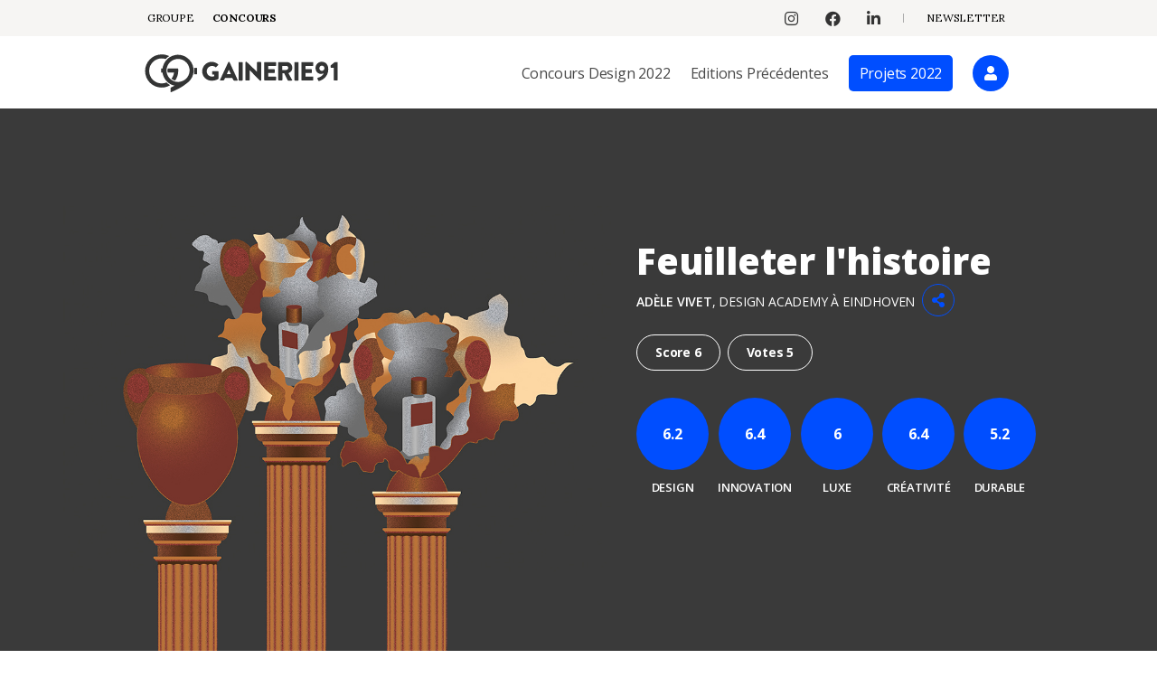

--- FILE ---
content_type: text/html; charset=utf-8
request_url: https://concoursdesign.gainerie91.com/fr/feuilleter-lhistoire-adele-vivet-257.html
body_size: 21871
content:
<!DOCTYPE html>
<html>
<head>	
<meta http-equiv="Content-Type" content="text/html; charset=utf-8" />
<meta name="title" content=" Feuilleter l&#039;histoire par Adèle Vivet " />
<meta name="description" content="Projet Concours Design Gainerie 91 - PLV inspirée de l&#039;antiquité grecque. " />
<title> Feuilleter l&#039;histoire par Adèle Vivet </title>
	
<meta name="description" content="Projet Concours Design Gainerie 91 - PLV inspirée de l&#039;antiquité grecque. " />
<meta property="og:image" content="http://concoursdesign.gainerie91.com/uploads/images/1509_vivet-adele-feuilleterlhistoire-750x500.jpg"/>
<meta property="og:url" content="http://concoursdesign.gainerie91.com/fr/feuilleter-lhistoire-adele-vivet-257.html"/>
<meta property="og:title" content="Feuilleter l&#039;histoire par Adèle Vivet"/>
<meta property="og:description" content="Projet Concours Design Gainerie 91 - PLV inspirée de l&#039;antiquité grecque. "/>

<meta name="viewport" content="width=device-width, initial-scale=1">
<link rel="stylesheet" href="https://fonts.googleapis.com/css2?family=Open+Sans:wght@400;600;700;900&display=swap">
<link rel="shortcut icon" href="/favicon/favicon.ico" />
<link rel="apple-touch-icon" sizes="57x57" href="/favicon/apple-touch-icon-57x57.png">
<link rel="apple-touch-icon" sizes="72x72" href="/favicon/apple-touch-icon-72x72.png">
<link rel="apple-touch-icon" sizes="76x76" href="/favicon/apple-touch-icon-76x76.png">
<link rel="apple-touch-icon" sizes="114x114" href="/favicon/apple-touch-icon-114x114.png">
<link rel="apple-touch-icon" sizes="120x120" href="/favicon/apple-touch-icon-120x120.png">
<link rel="apple-touch-icon" sizes="144x144" href="/favicon/apple-touch-icon-144x144.png">
<link rel="apple-touch-icon" sizes="152x152" href="/favicon/apple-touch-icon-152x152.png">
<link rel="apple-touch-icon" sizes="152x152" href="/favicon/apple-touch-icon-180x180.png">
<link rel="icon" type="image/png" sizes="57x57" href="/favicon/apple-touch-icon-57x57.png">
<link rel="icon" type="image/png" sizes="72x72" href="/favicon/apple-touch-icon-72x72.png">
<link rel="icon" type="image/png" sizes="76x76" href="/favicon/apple-touch-icon-76x76.png">
<link rel="icon" type="image/png" sizes="114x114" href="/favicon/apple-touch-icon-114x114.png">
<link rel="icon" type="image/png" sizes="120x120" href="/favicon/apple-touch-icon-120x120.png">
<link rel="icon" type="image/png" sizes="144x144" href="/favicon/apple-touch-icon-144x144.png">
<link rel="icon" type="image/png" sizes="152x152" href="/favicon/apple-touch-icon-152x152.png">
<link rel="icon" type="image/png" sizes="152x152" href="/favicon/apple-touch-icon-180x180.png">
<link rel="stylesheet" href="/css/reset.css?2022">
<link rel="stylesheet" href="/css/style.css?2022">
<link rel="stylesheet" type="text/css" media="screen and (min-width:641px) and (max-width:1400px)" href="/css/style-ipad.css?2022" />
<link rel="stylesheet" type="text/css" media="handheld, screen and (min-device-width:641px) and (max-device-width:1024px) and (orientation:portrait)" href="/css/style-ipad-portrait.css?2022">
<link rel="stylesheet" type="text/css" media="screen and (max-width:640px)" href="/css/style-mobile.css?2022" /> 
<script src="https://cdnjs.cloudflare.com/ajax/libs/jquery/3.5.1/jquery.min.js"></script>
<link rel="stylesheet" href="https://cdnjs.cloudflare.com/ajax/libs/font-awesome/5.13.0/css/all.min.css" crossorigin="anonymous">

<!-- Global site tag (gtag.js) - Google Analytics -->
<script async src="https://www.googletagmanager.com/gtag/js?id=UA-169855750-1"></script>
<script>
  window.dataLayer = window.dataLayer || [];
  function gtag(){dataLayer.push(arguments);}
  gtag('js', new Date());

  gtag('config', 'UA-169855750-1');
</script>


</head>
<body class="v-light hamburger-menu dsn-effect-scroll dsn-ajax" data-dsn-mousemove="true">
<div data-dsn-temp="light"></div>

<div class="mode_portrait_fr"></div>
<div class="mode_portrait1">



<!--
HEADER
-->
<div class="topmini">
<div class="center">
<div class="topmini_left">
<a href="https://www.gainerie91.com/">Groupe</a>
<a href="https://concoursdesign.gainerie91.com/" class="on">Concours</a>
</div>
<div class="topmini_right">
<a href="https://www.instagram.com/gainerie91/" target="_blank"><i class="fab fa-instagram"></i></a>
<a href="https://www.facebook.com/gainerie91/" target="_blank"><i class="fab fa-facebook"></i></a>
<a href="https://www.linkedin.com/company/gainerie91/" target="_blank"><i class="fab fa-linkedin-in"></i></a>
<em></em>
<a href="https://www.gainerie91.com/fr/newsletter-314.html">Newsletter</a>
</div>
</div>
</div>

<header class="mobile_hide">
<nav id="navbar2">
<ul class="nav center">
<li><a href="/" class="logo"><img src="/images/logo.svg"></a></li>
<li class="dropdown">
<div class="dropbtn"><a style="cursor:default;" class="on1">Concours Design 2022</a></div>
<div class="dropdown-content">
<div class="dropdown-content2">
<em class="arrow3"></em>
<ul>
<li><a style="cursor:default;">Concours design</a></li>
<li class="ico"><a href="/fr/concours-2022-275.html">Concours design 2022</a></li>
<li class="ico"><a href="https://concoursdesign.gainerie91.com/fr/reglement-141.html">Règlement</a></li>
<li class="ico"><a href="https://concoursdesign.gainerie91.com/fr/faq-136.html">FAQ</a></li>
</ul>
<ul>
<li><a style="cursor:default;">Les lauréats 2022</a></li>
<li class="ico"><a href="https://concoursdesign.gainerie91.com/fr/concours-design-2022-533.html">Lauréats 2022</a></li>
</ul>
</div>
</div>
</li>
<li class="dropdown">
<div class="dropbtn"><a style="cursor:default;" class="on2">Editions Précédentes</a></div>
<div class="dropdown-content">
<div class="dropdown-content2" style="width:280px;">
<em class="arrow3"></em>
<ul>
<li><a style="cursor:default;">Concours design</a></li>
<li class="ico"><a href="https://concoursdesign.gainerie91.com/fr/concours-design-2021-259.html">Concours design 2021</a></li>
<li class="ico"><a href="https://concoursdesign.gainerie91.com/fr/concours-design-2020-135.html">Concours design 2020</a></li>
<li class="ico"><a href="https://concoursdesign.gainerie91.com/fr/concours-design-2019-132.html">Concours design 2019</a></li>
<li class="ico"><a href="https://concoursdesign.gainerie91.com/fr/concours-design-2018-131.html">Concours design 2018</a></li>
<li class="ico"><a href="https://concoursdesign.gainerie91.com/fr/concours-design-2017-130.html">Concours design 2017</a></li>
<li class="ico"><a href="https://concoursdesign.gainerie91.com/fr/concours-design-2016-129.html">Concours design 2016</a></li>
<li class="ico"><a href="https://concoursdesign.gainerie91.com/fr/concours-design-2015-128.html">Concours design 2015</a></li>
<li class="ico"><a href="https://concoursdesign.gainerie91.com/fr/concours-design-2014-145.html">Concours design 2014</a></li>
</ul>
<ul>
<li><a style="cursor:default;">Projets</a></li>
<li class="ico"><a href="https://concoursdesign.gainerie91.com/fr/projets-2021-173.html">Projets 2021</a></li>
<li class="ico"><a href="https://concoursdesign.gainerie91.com/fr/projets-2020-2.html">Projets 2020</a></li>
</ul>
<ul>
<li><a style="cursor:default;">Prix du public</a></li>
<li class="ico"><a href="https://concoursdesign.gainerie91.com/fr/le-prix-du-public-162.html">Prix du public</a></li>
</ul>
</div>
</div>
</li>





<li class="dropdown">
<div class="dropbtn"><a href="/fr/concours-design-2022-261.html" style="cursor:pointer;background:#004eff;color:#fff;border-radius:5px;padding:8px 12px 8px 12px;">Projets 2022</a></div>
</li>



<li class="dropdown">
<div class="dropbtn"><a href="/guard/login" style="cursor:pointer;border-radius:50%;width:40px;background:#004eff;color:#fff;" ><i class="fas fa-user"></i></a></div>

<!--
<div class="dropbtn"><a href="/fr/concours-design-2022-261.html" style="cursor:pointer;background:#004eff;color:#fff;border-radius:5px;padding:8px 12px 8px 12px;">Projets 2022</a></div>
<div class="dropdown-content">
<div class="dropdown-content2" style="width:250px;">
<em class="arrow3"></em>
<ul>
<li><a style="cursor:default;">Les étapes</a></li>
<li class="ico"><a href="https://docs.google.com/forms/d/e/1FAIpQLSeDvVkHQLaCy1EaH1FbJeOFs2FW8iyknDp3tlzb5QB0-AZfYA/viewform" target="_blank">1. S'inscrire</a></li>
<li class="ico"><a href="/guard/login">2. Créer un compte</a></li>
<li class="ico"><a href="/guard/login">3. Se connecter</a></li>
</ul>
</div>
</div>
-->
</li>

</ul>
</nav>
</header>


<div class="mobile">
<div class="mobile_nav">
<div><i class="fas fa-bars" onClick="$('.mobile_nav2').show();"></i></div>
<div><a href="https://concoursdesign.gainerie91.com/fr/homepage-no-votes-146.html"><img src="/images/logo.svg"></a></div>
</div>
<div class="mobile_nav2">
<li><i class="fas fa-times" onClick="$('.mobile_nav2').hide();"></i></li>


<em class="sep"></em>
<li><b>Concours design</b></li>
<li><a href="/fr/concours-2022-275.html" class="on1">Concours design 2022</a></li>
<li><a href="https://concoursdesign.gainerie91.com/fr/concours-design-2022-533.html">Lauréats 2022</a></li>
<li><a href="/fr/concours-design-2022-261.html">Projets 2022</a></li>
<li><a href="https://concoursdesign.gainerie91.com/fr/reglement-141.html">Règlement</a></li>
<li><a href="https://concoursdesign.gainerie91.com/fr/faq-136.html">FAQ</a></li>
<em class="sep"></em>
<li><b>Mon compte</b></li>
<li><a href="/guard/login">Se connecter</a></li>


<em class="sep"></em>
<!--
<em class="sep"></em>
<li><b>Déposer votre dossier</b></li>
<li><a href="https://docs.google.com/forms/d/e/1FAIpQLSeDvVkHQLaCy1EaH1FbJeOFs2FW8iyknDp3tlzb5QB0-AZfYA/viewform" target="_blank">1. S'inscrire</a></li>
<li><a  href="/guard/login">2. Créer un compte</a></li>
<li><a  href="/guard/login">3. Se connecter</a></li>
-->
<em class="sep"></em>
<li><b>Editions Précédentes</b></li>
<li class="ico"><a href="https://concoursdesign.gainerie91.com/fr/concours-design-2021-259.html">Concours design 2021</a></li>
<li class="ico"><a href="https://concoursdesign.gainerie91.com/fr/concours-design-2020-135.html">Concours design 2020</a></li>
<li class="ico"><a href="https://concoursdesign.gainerie91.com/fr/concours-design-2019-132.html">Concours design 2019</a></li>
<li class="ico"><a href="https://concoursdesign.gainerie91.com/fr/concours-design-2018-131.html">Concours design 2018</a></li>
<li class="ico"><a href="https://concoursdesign.gainerie91.com/fr/concours-design-2017-130.html">Concours design 2017</a></li>
<li class="ico"><a href="https://concoursdesign.gainerie91.com/fr/concours-design-2016-129.html">Concours design 2016</a></li>
<li class="ico"><a href="https://concoursdesign.gainerie91.com/fr/concours-design-2015-128.html">Concours design 2015</a></li>
<li class="ico"><a href="https://concoursdesign.gainerie91.com/fr/concours-design-2014-145.html">Concours design 2014</a></li>
<em class="sep"></em>
<li><b>Projets</b></li>
<li class="ico"><a href="https://concoursdesign.gainerie91.com/fr/projets-2021-173.html">Projets 2021</a></li>
<li class="ico"><a href="https://concoursdesign.gainerie91.com/fr/projets-2020-2.html">Projets 2020</a></li>
<em class="sep"></em>
<li><b>Prix du public</b></li>
<li class="ico"><a href="https://concoursdesign.gainerie91.com/fr/le-prix-du-public-162.html">Prix du public</a></li>
</div>
</div>

<!--
MAIN
-->
<main>





 
<style>
.nav a.on3 {font-weight:bold;}
</style>

<style>
footer {margin-top:100px;}
</style>

<!--
BANNER
-->
<section class="banner white">
<img src="/uploads/images/1509_vivet-adele-feuilleterlhistoire-750x500.jpg" class="onlymobile">
<div class="banner2">
<div class="img background" style="background-image:url(/uploads/images/9384_vivet-adele-feuilleterlhistoire-2000x1000.jpg)">
</div>
<div class="text">
<h1>Feuilleter l&#039;histoire</h1>
		

<p>
<strong><b>Adèle Vivet </b>, Design Academy  à Eindhoven<a onClick="$('.banner2 .text p span').toggle();"><i class="fas fa-share-alt"></i></a>
<span style="display:none;">
<em>
<a href="https://www.facebook.com/sharer/sharer.php?u=http://concoursdesign.gainerie91.com/fr/feuilleter-lhistoire-adele-vivet-257.html" target="_blank"><i class="fab fa-facebook-f"></i></a>
<a href="https://twitter.com/intent/tweet?text=Concours design - Feuilleter l&#039;histoire - http://concoursdesign.gainerie91.com/fr/feuilleter-lhistoire-adele-vivet-257.html via @GAINERIE91" target="_blank"><i class="fab fa-twitter"></i></a>
<a href="http://pinterest.com/pin/create/button/?url=http://concoursdesign.gainerie91.com/fr/feuilleter-lhistoire-adele-vivet-257.html&media=http://concoursdesign.gainerie91.com/uploads/images/1509_vivet-adele-feuilleterlhistoire-750x500.jpg&description=Feuilleter l&#039;histoire" target="_blank"><i class="fab fa-pinterest-p"></i></a>
<a href="http://www.linkedin.com/shareArticle?mini=true&url=http://concoursdesign.gainerie91.com/fr/feuilleter-lhistoire-adele-vivet-257.html&title=Feuilleter l&#039;histoire&summary=Pour imaginer cette PLV, je me suis non seulement inspiré de l’antiquité grecque, mais j&#039;ai aussi choisi d’y intégrer un univers emprunt de l’histoire du packaging et de la grande consommation.&source=http://concoursdesign.gainerie91.com" target="_blank"><i class="fab fa-linkedin-in"></i></a>
</em>
</span>
</strong>
<div class="nb_votes"><b>Score 6</b><b>Votes 5</b></div>
</p>

<ul><li><b>	6.2</b> <span>Design</span></li>
<li><b>	6.4</b> <span>Innovation</span></li>
<li><b>	6</b> <span>Luxe</span></li>
<li><b>	6.4</b> <span>Créativité</span></li>
<li><b>	5.2</b> <span>Durable</span></li>	</ul>

<!--
<span class="cta">
<a  href="/guard/login">Voter</a>
</span>
-->
</div>
</div>
</section>

<!--
VOTE
-->
<div class="vote">
<div class="vote_background"></div>
<div class="vote_popup">
<form action="/fr/site/vote">
<input type="hidden" name="projet" value="257">
<a onClick="$('.vote').hide();"><i class="fas fa-times"></i></a>
<b>Donner votre vote</b>
<ul>
<li>
<select name="design" required>
<option value="">-</option>
<option>10</option>
<option>9</option>
<option>8</option>
<option>7</option>
<option>6</option>
<option>5</option>
<option>4</option>
<option>3</option>
<option>2</option>
<option>1</option>
</select>
<label>Design</label>
</li>
<li>
<select name="innovation" required>
<option value="">-</option>
<option>10</option>
<option>9</option>
<option>8</option>
<option>7</option>
<option>6</option>
<option>5</option>
<option>4</option>
<option>3</option>
<option>2</option>
<option>1</option>
</select>
<label>Innovation</label>
</li>
<li>
<select name="luxe" required>
<option value="">-</option>
<option>10</option>
<option>9</option>
<option>8</option>
<option>7</option>
<option>6</option>
<option>5</option>
<option>4</option>
<option>3</option>
<option>2</option>
<option>1</option>
</select>
<label>Luxe</label>
</li>
<li>
<select name="creativite" required>
<option value="">-</option>
<option>10</option>
<option>9</option>
<option>8</option>
<option>7</option>
<option>6</option>
<option>5</option>
<option>4</option>
<option>3</option>
<option>2</option>
<option>1</option>
</select>
<label>Créativité</label>
</li>
<li>
<select name="durable" required>
<option value="">-</option>
<option>10</option>
<option>9</option>
<option>8</option>
<option>7</option>
<option>6</option>
<option>5</option>
<option>4</option>
<option>3</option>
<option>2</option>
<option>1</option>
</select>
<label>Durable</label>
</li>
</ul>
<input type="submit" value="Voter">
</form>
</div>
</div>






<!--
PROJET
-->
<section class="projet">
<div class="center">
<div class="left">
<h2>Projet</h2>
<em class="background " style="background-image:url(/uploads/images/6029_vivet-adele-feuilleterlhistoire-solo.jpg)"></em>
</div>
<div class="right">
<h2>Feuilleter l&#039;histoire</h2>
<p>
Pour imaginer cette PLV, je me suis non seulement inspiré de l’antiquité grecque, mais j&#039;ai aussi choisi d’y intégrer un univers emprunt de l’histoire du packaging et de la grande consommation.</p>
</div>
</div>
</section>

<!--
PROJET
-->
<section class="projet_galerie">
<div class="center">
<img src="/uploads/images/617_vivet-adele-feuilleterlhistoire-1500x815-1.jpg">
<img src="/uploads/images/4320_vivet-adele-feuilleterlhistoire-1500x1000-1.jpg">
<img src="/uploads/images/dabb3312614467601cb4c6962bdc70c5f8aee424.jpg">
<img src="/uploads/images/9319_vivet-adele-feuilleterlhistoire-1500x815-2.jpg"></div>
</section>


<!--
PROJET
-->

<section class="projet_votes">
<div class="center">
<div class="left">
<h2>Votes</h2>
</div>
<div class="right">
	
<div class="projet_votes_container">
<div class="projet_votes_user">
<em class="background" style="background-image:url();"></em>
<h3>
 Domitille 
<span>de Triel sur Seine </span>
</h3>
</div>
<ul>
<li><b>8.4</b> <span>Score</span></li>
<li><b>9</b> <span>Design</span></li>
<li><b>10</b> <span>Innovation</span></li>
<li><b>8</b> <span>Luxe</span></li>
<li><b>10</b> <span>Creativité</span></li>
<li><b>5</b> <span>Durable</span></li>
</ul>
</div>
	
<div class="projet_votes_container">
<div class="projet_votes_user">
<em class="background" style="background-image:url();"></em>
<h3>
 Adèle 
<span>de Paris </span>
</h3>
</div>
<ul>
<li><b>10</b> <span>Score</span></li>
<li><b>10</b> <span>Design</span></li>
<li><b>10</b> <span>Innovation</span></li>
<li><b>10</b> <span>Luxe</span></li>
<li><b>10</b> <span>Creativité</span></li>
<li><b>10</b> <span>Durable</span></li>
</ul>
</div>
	
<div class="projet_votes_container">
<div class="projet_votes_user">
<em class="background" style="background-image:url();"></em>
<h3>
 Antoine 
<span>de PARIS 15 </span>
</h3>
</div>
<ul>
<li><b>9.8</b> <span>Score</span></li>
<li><b>10</b> <span>Design</span></li>
<li><b>10</b> <span>Innovation</span></li>
<li><b>10</b> <span>Luxe</span></li>
<li><b>10</b> <span>Creativité</span></li>
<li><b>9</b> <span>Durable</span></li>
</ul>
</div>
	
<div class="projet_votes_container">
<div class="projet_votes_user">
<em class="background" style="background-image:url();"></em>
<h3>
 Jack 
<span>de ROISSY EN BRIE </span>
</h3>
</div>
<ul>
<li><b>1</b> <span>Score</span></li>
<li><b>1</b> <span>Design</span></li>
<li><b>1</b> <span>Innovation</span></li>
<li><b>1</b> <span>Luxe</span></li>
<li><b>1</b> <span>Creativité</span></li>
<li><b>1</b> <span>Durable</span></li>
</ul>
</div>
	
<div class="projet_votes_container">
<div class="projet_votes_user">
<em class="background" style="background-image:url();"></em>
<h3>
 Lida 
<span>de Marseille </span>
</h3>
</div>
<ul>
<li><b>1</b> <span>Score</span></li>
<li><b>1</b> <span>Design</span></li>
<li><b>1</b> <span>Innovation</span></li>
<li><b>1</b> <span>Luxe</span></li>
<li><b>1</b> <span>Creativité</span></li>
<li><b>1</b> <span>Durable</span></li>
</ul>
</div>
	
</div>
</div>
</section>






</main>

<!--
FOOTER
-->
<footer>
<div class="footer_top center">
<div class="footer_nav">
<div>
<strong>Concours design</strong>
<ul>
<li><a href="/fr/concours-2022-275.html">Concours design 2022</a></li>
<li><a href="https://docs.google.com/forms/d/e/1FAIpQLSeDvVkHQLaCy1EaH1FbJeOFs2FW8iyknDp3tlzb5QB0-AZfYA/viewform" target="_blank">S'inscrire</a></li>
<li><a href="/guard/login">Se connecter</a></li>
<li><a href="https://concoursdesign.gainerie91.com/fr/reglement-141.html">Règlement</a></li>
<li><a href="https://concoursdesign.gainerie91.com/fr/faq-136.html">FAQ</a></li>
</ul>
</div>
<div>
<strong>Editions précédentes</strong>
<ul>
<li><a href="https://concoursdesign.gainerie91.com/fr/concours-design-2021-259.html">Concours design 2021</a></li>
<li><a href="https://concoursdesign.gainerie91.com/fr/concours-design-2020-135.html">Concours design 2020</a></li>
<li><a href="https://concoursdesign.gainerie91.com/fr/concours-design-2019-132.html">Concours design 2019</a></li>
<li><a href="https://concoursdesign.gainerie91.com/fr/concours-design-2018-131.html">Concours design 2018</a></li>
<li><a href="https://concoursdesign.gainerie91.com/fr/concours-design-2017-130.html">Concours design 2017</a></li>
<li><a href="https://concoursdesign.gainerie91.com/fr/concours-design-2016-129.html">Concours design 2016</a></li>
<li><a href="https://concoursdesign.gainerie91.com/fr/concours-design-2015-128.html">Concours design 2015</a></li>
</ul>
</div>
<div>
<strong>Nous suivre</strong>
<ul>
<li><i class="fab fa-instagram"></i> <a href="https://www.instagram.com/gainerie91/" target="_blank">Instagram</a></li>
<li><i class="fab fa-facebook-f"></i> <a href="https://www.facebook.com/gainerie91/" target="_blank">Facebook</a></li>
<li><i class="fab fa-linkedin"></i> <a href="https://www.linkedin.com/company/gainerie91/" target="_blank">Linkedin</a></li>
<li><a href="http://www.gainerie91.com/" target="_blank">Gainerie 91</a></li>
</ul>
</div>
<div>
<img src="/images/sigle.svg">
</div>
</div>
</div>
<div class="footer_bottom center">
<ul>
<li><a href="https://concoursdesign.gainerie91.com/fr/mentions-legales-11.html">Mentions légales</a></li>
<li><a href="https://concoursdesign.gainerie91.com/fr/confidentialite-10.html">Politique de confidentialité</a></li>
<li><a href="/fr/sfGuardAuth/signout">Se déconnecter</a></li>
<li>© 2021 Gainerie 91</li>
</ul>
<ul>
<li><a href="https://www.bullerouge.com/" target="_blank">Site réalisé par bullerouge.com</a></li>
</ul>
</div>
</footer>


</div>

<script src="/js/sticky-menu.js"></script>
<script src="/js/sticky-formation.js"></script>
<script src="/js/sommaire.js"></script>

</body>
</html>


--- FILE ---
content_type: text/css
request_url: https://concoursdesign.gainerie91.com/css/reset.css?2022
body_size: 1584
content:
@import url('https://fonts.googleapis.com/css2?family=Bebas+Neue&display=swap');
@import url('https://fonts.googleapis.com/css2?family=Source+Sans+Pro:wght@200&display=swap');
@import url('https://fonts.googleapis.com/css?family=Open+Sans+Condensed:300,300i,700|Open+Sans:300,300i,400,400i,600,600i,700,700i,800,800i');

/*
RESET
*/
*{margin:0;padding:0;-moz-box-sizing:border-box;box-sizing:border-box;}
html, body {height:100%;scroll-behavior:smooth;}
html {font-size:100%;} 
body {font-family:'Open Sans', Arial, Helvetica, sans-serif;margin:0;padding:0;line-height:1.5;color:#484848;letter-spacing:-0.2px;}
h1,h2,h3,h4,h5,h6 {float:left;width:auto;line-height:normal;font-weight:normal;font-style:normal;margin:0;padding:0;}
h1 {}
h2 {}
h3 {}
h4 {}
ul,ol,li {margin:0;padding:0;list-style-type:none}
p {margin:0;height:auto;width:auto;}
address {font-style:normal;margin:0}
a {text-decoration:none;}
a:link {}
a:visited {}
a:hover,a:focus,a:active {}
a img {border:none}
em {font-style:normal}
strong {font-weight:bold}
form,fieldset {border:none;margin:0;padding:0}
button,select,input[type=text],input[type=submit],input[type=date],input[type=tel],input[type=email],input[type=password],textarea {vertical-align:middle;font-family:'Open Sans', Arial, Helvetica, sans-serif;font-size:16px;color:#484848;appearance:none;-webkit-appearance:none;-moz-appearance:none;height:48px;border:1px solid #ebebeb;border-radius:5px;width:100%;margin-top:12px;padding-left:15px;padding-right:15px;outline:none;}
select:focus,input:focus {border:1px solid rgba(73,196,150,1);}
table {border-collapse:collapse;}
table td, table th {padding:0;}




--- FILE ---
content_type: text/css
request_url: https://concoursdesign.gainerie91.com/css/style.css?2022
body_size: 66956
content:


@import url('https://fonts.googleapis.com/css2?family=Lora:wght@400;700&display=swap');

.mobile {display:none;}

/*
GLOBAL
bleu: 0666eb
vert: 01c9c9
gris: fafafc
*/
.link {color:#3ecf8e;font-weight:600;}
.subtitle {font-size:20px;margin-top:10px;text-align:center;width:70%;line-height:32px;}
.subtitle1 {font-size:17px;margin-top:10px;text-align:left;width:70%;line-height:32px;}
.paddingtop100 {padding-top:150px;}
h1, h2, h3, p {white-space:normal;width:100%;}
.background {-webkit-background-size:cover;-moz-background-size:cover;-ms-background-size:cover;-o-background-size:cover;background-size:cover;background-repeat:no-repeat;background-position:center center;}
.onlymobile {display:none;}

/*
GLOBAL
*/
section {display:flex;flex-direction:column;align-items:center;width:100%;padding:50px 0 50px 0;}
main {display:flex;width:100%;flex-direction:column;align-items:center;}
.grey {background:#fafafc;}
.center {display:flex;width:1350px;align-items:flex-start;justify-content:space-between;}
.left {width:35%;padding-right:10%;}
.left h2 {font-size:32px;line-height:1.25;font-weight:700;margin:0;}
.right {width:65%;}
.right p {font-size:18px;line-height:30px;}
.btn {background:#474747;padding:10px 20px 10px 20px;border-radius:5px;color:#fff;font-weight:600;}
.btn2 {background:#004eff;padding:10px 20px 10px 20px;border-radius:5px;color:#fff;font-weight:600;}

/*
NAV

nav {position:absolute;top:0;left:0;right:0;display:flex;justify-content:center;width:100%;z-index:1000;}
.nav {display:flex;justify-content:flex-end;align-items:center;height:80px;position:relative;padding:0 1% 0 1%;}
.nav a {float:left;font-size:17px;color:#484848;text-align:center;text-decoration:none;transition:0.2s;padding:8px 25px 8px 25px;border-radius:25px;border:1px solid transparent;}
.nav a.logo {padding-left:0;background:none;border:none;padding:0;position:absolute;left:1%;top:0;height:100%;display:flex;align-items:center;opacity:0.8;}
.nav a.logo img {height:60px;}
.nav li.last a {border:1px solid #004eff;color:#004eff;margin-left:10px;}
.nav a.on {color:#004eff;font-weight:600;}
.nav a.on:hover {color:#004eff;font-weight:600;}
.nav li.last a p {display:none;}
.nav li.last a p::first-letter {display:block;}
*/

.topmini {display:flex;width:100%;height:40px;background:#f6f5f3;justify-content:center;border-bottom:1px solid #eae8e4;border:none;line-height:1;}
.topmini .center {padding:0 1% 0 1%;justify-content:space-between;font-size:12px;}
.topmini_left {display:flex;height:100%;align-items:center;}
.topmini_right {display:flex;height:100%;align-items:center;padding-right:5px;}
.topmini_left a {margin-right:20px;font-family:'Lora';text-transform:uppercase;color:#000;}
.topmini_left a.on {font-weight:bold;}
.topmini_right a {margin-left:30px;}
.topmini_right a i {font-size:17px;color:#333;}
.topmini_right a:nth-last-child(1) {margin-left:25px;font-family:'Lora';color:#000;font-size:12px;text-transform:uppercase;}
.topmini_right em {height:10px;width:1px;background:#aaa;margin-left:25px;}

/*
NAV
*/
nav {position:absolute;top:40px;left:0;right:0;display:flex;justify-content:center;width:100%;z-index:1000;}
.nav {display:flex;justify-content:flex-end;align-items:center;height:80px;position:relative;padding:0 1% 0 1%;}
.nav li {padding:0;margin:0;margin-left:20px;}
.nav a {float:left;font-size:16px;color:#484848;text-align:center;text-decoration:none;transition:0.2s;margin:0;width:auto;}
.nav quote {float:left;font-size:16px;color:#484848;text-align:center;text-decoration:none;transition:0.2s;margin:0;width:auto;}
.nav a.logo {padding-left:0;background:none;border:none;padding:0;position:absolute;left:1%;top:0;height:100%;display:flex;align-items:center;opacity:0.8;}
.nav a.logo img {height:50px;}
.nav li.last a, .nav li.last quote {border:1px solid #004eff;color:#004eff;margin-left:10px;padding:8px 12px 8px 12px;border-radius:5px;font-weight:500;font-size:15px;}
.nav li.last2 a, .nav li.last2 quote {display:flex;border:1px solid #004eff;color:#fff;margin-left:10px;padding:8px 12px 8px 12px;border-radius:5px;background:#004eff;font-weight:500;font-size:15px;}
.nav li.last {margin-left:5px;}
.nav .dropdown {float:left;}
.nav .dropdown em {position:absolute;margin:-20px 0 0 12px;width:0;height:0;border-style:solid;border-width:0 20px 20px 20px;border-color:transparent transparent #fff transparent;}
.nav .dropdown em.arrow1 {margin:-20px 0 0 0;}
.nav .dropdown em.arrow2 {margin:-20px 28px 0 0;right:0;}
.nav .dropdown em.arrow3 {margin:-20px 0 0 -5px;}
.nav .dropdown em.arrow4 {margin:-20px 0 0 115px;}
.nav .dropdown .dropbtn {font-size:14px;border:none;outline:none;color:#484848;background-color:inherit;font-family:inherit;border:1px solid transparent;}
.nav .dropdown .dropbtn a {padding:8px 0 8px 0;}
.nav a:hover {}
.nav a:hover.logo {background:none;border:none;padding:0;}
.nav .dropdown:hover .dropbtn a {color:#484848;background:#f7f7f7;background:none;}
.nav .dropdown-content {display:none;position:absolute;min-width:200px;z-index:1;margin-top:40px;}
.nav .dropdown.last .dropdown-content {display:none;position:absolute;min-width:200px;z-index:1;margin-top:40px;right:0;}
.nav .dropdown-content2 {background:#fff;min-width:200px;box-shadow:0px 20px 80px 0px rgba(0,0,0,0.2);z-index:1;padding:10px 30px 30px 50px;border-radius:10px;margin-top:15px;}
.nav .dropdown-content li {position:relative;margin-left:0;}
.nav .dropdown-content li a {float:none;color:#273347;padding:3px 15px 3px 15px;text-decoration:none;display:block;text-align:left;font-size:15px;transition:0s;position:relative;font-weight:400;background:none;border:none;}
.nav .dropdown:hover .dropdown-content {display:block;}
.nav .dropdown-content li:nth-child(1) a {font-weight:600;text-transform:uppercase;text-transform:none;font-size:16px;margin-top:20px;left:-30px;}
.nav .dropdown-content li:nth-child(1) a:hover {background:none;}
.nav.border {border-bottom:1px solid #fff;box-shadow:0px 4px 16px 0px rgba(0,0,0,0.1);transition:0.5s;transition-delay:0.2s;}
.nav a.on {color:#004eff;font-weight:600;}
.nav a.on:hover {color:#004eff;font-weight:600;}
.nav .dropdown:hover .dropbtn a.on {color:#004eff;font-weight:600;}
.nav a.navlast {border-radius:20px;border:1px solid #ebebeb;box-shadow:rgba(0, 0, 0, 0.18) 0px 1px 2px;}
.nav .dropdown-content li a:before {content:'';margin-top:0px;position:absolute;left:-10px;top:50%;transform:translateY(-50%);width:14px;height:14px;background-color:#004eff;}
.nav .dropdown-content li.ico a:before {-webkit-mask:url("/images/bullet.svg") no-repeat 50% 50%;}
.nav .dropdown-content li:nth-child(1) a:before {display:none;}


/*
STICKY NAV
*/
.sticky2 {position:fixed;top:0;width:100%;z-index:100;background:#fff;box-shadow:0 4px 4px 0 rgba(0,0,0,0.1);}
.sticky2 .nav a {color:#484848;}
.sticky2 .nav a.on {color:#004eff;background:none;}
.sticky2 .nav a:hover {color:#484848;}
.sticky2 .nav .dropdown:hover .dropbtn a {color:#484848;}
.sticky2 .nav a.on:hover {color:#004eff;background:none;}
.nav li.last a:hover {color:#004eff;}

/*
FOOTER
footer {display:flex;width:100%;min-height:100px;flex-direction:column;align-items:center;border-top:1px solid #e5e5e5;}
footer .footer_bottom {display:flex;background:#fff;justify-content:space-between;border-top:1px solid #fff;font-size:13px;padding-left:1%;padding-right:1%;}
footer .footer_bottom ul:nth-child(1) {display:flex;justify-content:flex-start;}
footer .footer_bottom ul:nth-child(1) li {color:#222;padding:20px 10px 20px 10px;position:relative;display:flex;align-items:center;}
footer .footer_bottom ul:nth-child(1) li a {color:#222;}
footer .footer_bottom ul:nth-child(1) li a:hover {text-decoration:underline;}
footer .footer_bottom ul:nth-child(1) li:after {background-color:#ccc;content:'';margin-top:1px;position:absolute;right:-2px;top:50%;transform:translateY(-50%);height:3px;width:3px;border-radius:50%;}
footer .footer_bottom ul:nth-child(1) li:nth-last-child(1):after {display:none;}
footer .footer_bottom ul:nth-child(1) li:nth-child(1) {padding-left:0;}
footer .footer_bottom ul:nth-child(2) {display:flex;justify-content:flex-start;}
footer .footer_bottom ul:nth-child(2) li {color:#222;padding:20px 10px 20px 10px;position:relative;display:inline-block;}
footer .footer_bottom ul:nth-child(2) li a {color:#222;}
footer .footer_bottom ul:nth-child(2) li a:hover {text-decoration:underline;}
footer .footer_bottom ul:nth-child(2) li:after {background-color:#ccc;content:'';margin-top:0;position:absolute;left:0;top:50%;transform:translateY(-50%);height:13px;width:1px;}
footer .footer_bottom ul:nth-child(2) li:nth-child(1):after {display:none;}
footer .footer_bottom ul:nth-child(2) li:nth-last-child(1) {padding-right:0;}
footer .forme {width:100%;padding:0 0 0 0;margin:0;}
footer .forme img {float:left;width:100%;padding:0;margin:0;}
footer .footer_bottom ul:nth-child(1) li a i {font-size:12px;border:1px solid #ddd;height:30px;width:30px;border-radius:50%;text-align:center;line-height:30px;margin-right:7px;}
*/

/*
FOOTER
*/
footer {display:flex;width:100%;min-height:100px;flex-direction:column;align-items:center;border-top:1px solid #e5e5e5;}
footer .footer_top {display:flex;flex-direction:column;padding:50px 1% 50px 1%;align-items:center;}
footer .footer_top .footer_nav {display:flex;width:100%;align-items:stretch;justify-content:space-between;}
footer .footer_top .footer_nav div strong {display:flex;width:100%;font-size:13px;color:#000;font-weight:600;padding-bottom:20px;text-transform:uppercase;}
footer .footer_top .footer_nav div ul {}
footer .footer_top .footer_nav div ul li {display:flex;text-transform:uppercase;line-height:18px;margin-bottom:15px;}
footer .footer_top .footer_nav div ul li a {color:#222;text-transform:none;font-weight:400;font-size:14px;}
footer .footer_top .footer_nav div ul li a:hover {text-decoration:underline;}
footer .footer_top .footer_nav div:nth-child(1) ul {column-count:1;}
footer .footer_top .footer_nav div:nth-child(1) ul li {display:flex;text-transform:uppercase;line-height:18px;margin-bottom:15px;margin-right:25px;}
footer .footer_top .footer_nav div:nth-child(2) ul {column-count:2;}
footer .footer_top .footer_nav div:nth-child(2) ul li {display:flex;text-transform:uppercase;line-height:18px;margin-bottom:15px;margin-right:25px;}
footer .footer_top .footer_nav div:nth-child(3) {border-left:1px solid #eee;padding-left:50px;}
footer .footer_top .footer_nav div:nth-child(3) ul li:nth-last-child(1) {border-top:1px solid #eee;padding-top:25px;margin-top:25px;display:none;}
footer .footer_top .footer_nav div:nth-child(3) ul li:nth-last-child(1) a {font-weight:600;}
footer .footer_top .footer_nav div:nth-child(3) ul li {display:flex;align-items:center;margin-bottom:10px;}
footer .footer_top .footer_nav div:nth-child(3) ul li i {display:flex;height:30px;width:30px;margin-right:10px;border:1px solid #ddd;border-radius:50%;justify-content:center;align-items:center;font-size:14px;}
footer .footer_top .footer_nav div:nth-child(4) img {width:80%;opacity:1;margin-left:20%;}
footer .footer_bottom {display:flex;background:#fff;justify-content:space-between;border-top:1px solid #fff;font-size:13px;padding-left:1%;padding-right:1%;}
footer .footer_bottom ul:nth-child(1) {display:flex;justify-content:flex-start;}
footer .footer_bottom ul:nth-child(1) li {color:#222;padding:20px 10px 20px 10px;position:relative;display:flex;align-items:center;}
footer .footer_bottom ul:nth-child(1) li a {color:#222;}
footer .footer_bottom ul:nth-child(1) li a:hover {text-decoration:underline;}
footer .footer_bottom ul:nth-child(1) li:after {background-color:#ccc;content:'';margin-top:1px;position:absolute;right:-2px;top:50%;transform:translateY(-50%);height:3px;width:3px;border-radius:50%;}
footer .footer_bottom ul:nth-child(1) li:nth-last-child(1):after {display:none;}
footer .footer_bottom ul:nth-child(1) li:nth-child(1) {padding-left:0;}

footer .footer_bottom ul:nth-child(2) {display:flex;justify-content:flex-start;}
footer .footer_bottom ul:nth-child(2) li {color:#222;padding:20px 10px 20px 10px;position:relative;display:inline-block;}
footer .footer_bottom ul:nth-child(2) li a {color:#222;}
footer .footer_bottom ul:nth-child(2) li a:hover {text-decoration:underline;}
footer .footer_bottom ul:nth-child(2) li:after {background-color:#ccc;content:'';margin-top:0;position:absolute;left:0;top:50%;transform:translateY(-50%);height:13px;width:1px;}
footer .footer_bottom ul:nth-child(2) li:nth-child(1):after {display:none;}
footer .footer_bottom ul:nth-child(2) li:nth-last-child(1) {padding-right:0;}
footer .forme {width:100%;padding:0 0 0 0;margin:0;}
footer .forme img {float:left;width:100%;padding:0;margin:0;}
footer .footer_bottom ul:nth-child(1) li a i {font-size:12px;border:1px solid #ddd;height:30px;width:30px;border-radius:50%;text-align:center;line-height:30px;margin-right:7px;}

/*
BARRE
*/
.barre {padding:0;height:75px;width:100%;background:#fafafc;}
.barre1 {display:flex;flex-direction:column;align-items:center;width:100%;padding:15px 0 15px 0;height:75px;}
.barre .center {justify-content:space-between;align-items:center;flex-direction:row-reverse;}
.barre .left {width:auto;display:flex;justify-content:flex-start;align-items:center;padding-right:0;opacity:0;}
.barre .left div {display:flex;align-items:center;}
.barre .left div img {height:40px;width:40px;background:#fff;border-radius:50%;}
.barre .left div strong {margin:0 15px 0 10px;}
.barre .left span {color:#004eff;font-weight:600;font-size:14px;display:flex;align-items:center;}
.barre .left span img {height:12px;width:12px;margin:-0.8px 0 0 4px;filter:invert(32%) sepia(65%) saturate(7499%) hue-rotate(209deg) brightness(100%) contrast(95%);}
.barre .right {width:auto;display:flex;justify-content:flex-end;align-items:center;height:auto;flex-direction:row-reverse;}
.barre .right strong {margin-right:20px;margin-left:20px;}

/*
STICKY FORMATION
*/
.sticky {position:fixed;top:0;left:0;right:0;width:100%;z-index:100;background:#fff;box-shadow:0 4px 4px 0 rgba(0,0,0,0.1);}
.barre1.sticky .left {opacity:1;}

/*
BARRE
*/
.barre2 {position:fixed;bottom:0;left:0;right:0;padding:15px 0 15px 0;background:#fff;box-shadow:0 -2px 2px 0 rgba(0,0,0,0.1);z-index:50;}
.barre2 .center {justify-content:space-between;align-items:center;}
.barre2 .left {width:auto;display:flex;justify-content:flex-start;align-items:center;}
.barre2 .left div {display:flex;align-items:center;}
.barre2 .left div img {height:40px;width:40px;background:#fff;border-radius:50%;}
.barre2 .left div strong {margin:0 15px 0 10px;}
.barre2 .left span {color:#474747;font-weight:600;font-size:14px;display:flex;align-items:center;}
.barre2 .left span img {height:12px;margin:-0.8px 0 0 4px;}
.barre2 .right {width:auto;display:flex;justify-content:flex-end;align-items:center;height:auto;}
.barre2 .right strong {margin-right:20px;}

/*
CONDITIONS
*/
.conditions {padding:200px 0 200px 0;}
.conditions .center {align-items:stretch;}
.conditions .left ul {width:150px;}
.conditions .left ul li {margin-bottom:20px;}
.conditions .left ul li a {color:#484848;}
.conditions .left ul li a.on {font-weight:700;}
.conditions .left ul {position:sticky;position:-webkit-sticky;top:130px;}
.conditions .right h1 {font-size:32px;line-height:1.25;font-weight:700;margin:0 0 50px 0;}

/*
REGLEMENT
*/
.reglement {display:flex;flex-direction:column;width: 100%;background: #fcfcfc;margin: 0;padding: 100px 0 100px 0;margin-top: 80px;border-top: 1px solid #eee;justify-content:center;align-items:center;}
.reglement .center {width:800px;padding:0;}
.reglement .right {width:100%;}
.reglement .right h1 {font-size:32px;line-height:1.25;font-weight:700;margin:0 0 50px 0;text-align:center;}


/*
FAQ
*/
.faq_page ul {display:flex;width:100%;flex-wrap:wrap;justify-content:space-between;border:1px solid #e5e5e5;border-radius:10px;overflow:hidden;}
.faq_page ul li {width:100%;border-bottom:1px solid #e5e5e5;display:flex;flex-direction:column;}
.faq_page ul li h2 {width:100%;display:flex;font-size:18px;line-height:30px;font-weight:600;}
.faq_page ul li h2 a {width:100%;padding:20px 30px 20px 30px;cursor:pointer;display:flex;justify-content:space-between}
.faq_page ul li h2 a img {height:16px;width:16px;margin-top:10px;}
.faq_page ul li p {width:100%;padding:0 10% 30px 30px;font-size:16px;line-height:24px;font-weight:400;margin-top:-10px;display:none;}
.faq_page ul li.on p {display:block;}
.faq_page ul li.on h2 a img {height:16px;width:16px;margin-top:10px;transform: rotate(180deg)}
.faq_page ul li:nth-last-child(1) {border:none;}

/*
CONTACT
*/
.contact {padding-bottom:100px;}
.contact .center {align-items:stretch;width:960px;}
.contact .left {width:70%;display:flex;flex-direction:column;justify-content:flex-start;align-items:flex-start;}
.contact .left h2 {font-size:24px;font-weight:700;margin-bottom:20px;}
.contact .left h3 {font-size:16px;font-weight:600;margin-top:16px;}
.contact .left p {line-height:1.375em;margin-top:8px;width:100%;}
.contact .left .form50 {display:flex;justify-content:space-between;position:relative;width:100%;}
.contact .left .form50 input {width:49%;}
.contact .left textarea {height:250px;padding-top:15px;padding-bottom:15px;}
.contact .left input[type=submit] {width:auto;font-weight:700;background:#004eff;color:#fff;padding-left:25px;padding-right:25px;cursor:pointer;margin-top:20px;}
.contact .left .checkbox {display:flex;justify-content:flex-start;align-items:center;margin-top:20px;}
.contact .left .checkbox input[type=checkbox] {margin-right:10px;}
.contact .left .facturation {display:none;width:100%;flex-direction:column;}
.contact .left .facturation.show {display:flex}
.contact .right {width:30%;padding-left:1%;display:flex;flex-direction:column;}
.contact .right img {width:100%;}
.contact .right h2 {font-size:24px;font-weight:700;margin-bottom:20px;margin-top:30px;}
.contact .right h3 {font-size:16px;font-weight:600;margin-top:0px;}
.contact .right p {font-size:16px;line-height:24px;margin-bottom:10px;}
.contact .right a {font-size:16px;line-height:24px;margin-bottom:10px;color:#484848;}
.contact .right a:nth-last-child(1):hover {text-decoration:underline;}

/*
HP
*/
.hp {flex-direction:column;margin-top:80px;padding:0;}
.hp2 {display:flex;flex-direction:column;height:100vh;width:100%;position:relative;justify-content:center;align-items:flex-start;margin:0;}
.hp2 .img {position:absolute;top:0;left:0;right:0;bottom:0;background-color:#333;}
.hp2 .text {z-index:1;width:100%;padding:0;display:flex;flex-direction:column;align-items:center;}
.hp2 .text .center {flex-direction:column;align-items:flex-start;}
.hp2 .text .center h1 {font-size:50px;font-weight:700;}
.hp2 .text .center p {font-size:18px;margin:30px 0 30px 0;width:33%;}
.hp2 .text .center a {padding:20px 40px 20px 40px;border-radius:5px;color:#004eff;font-weight:700;margin-right:10px;border:2px solid #004eff;line-height:1;cursor:pointer;}
.hp.white {color:#fff;}
.hp.white .hp2 .text .center a {color:#fff;border-color:#fff;}

/*
BANNER
*/
.banner {flex-direction:column;margin-top:80px;padding:0;}
.banner2 {display:flex;flex-direction:column;height:calc(100vh - 120px);width:100%;position:relative;justify-content:center;align-items:flex-end;margin:0;}
.banner2 .img {position:absolute;top:0;left:0;right:0;bottom:0;background-color:#333;}
.banner2 .text {z-index:1;width:50%;padding:0 10% 0 5%;display:flex;flex-direction:column;}
.banner2 .text h1 {font-size:40px;font-weight:800;}
.banner2 .text p {font-size:14px;display:flex;align-items:flex-start;flex-wrap:wrap;padding-right:10%;flex-direction:column;justify-content:flex-start;text-transform:uppercase;}
.banner2 .text p b {font-weight:600;}
.banner2 .text p a i {display:flex;height:36px;width:36px;margin-left:8px;border:1px solid #004eff;border-radius:50%;justify-content:center;align-items:center;font-size:16px;color:#004eff;cursor:pointer;margin-top:-2px;}
.banner2 .text p span {display:block;}
.banner2 .text p span em {display:flex;}
.banner2 .text p strong {font-weight:400;}
.banner2 .text p strong:nth-child(1) {display:flex;align-items:center;flex-wrap:wrap;width:100%;}
.banner2 .text p strong:nth-child(2) {margin-top:3px;}
.banner2 .text p strong.Duo quote, .banner2 .text p strong.duo quote, .banner2 .text p strong.DUO quote {display:none;}
.banner2 .text p strong.Trio quote, .banner2 .text p strong.trio quote, .banner2 .text p strong.TRIO quote {display:none;}
.banner2 .text p strong.Quadrio quote, .banner2 .text p strong.quadrio quote, .banner2 .text p strong.QUADRIO quote {display:none;}
.banner2 .text ul {display:flex;margin:30px 0 30px 0;}
.banner2 .text ul li {display:flex;flex-direction:column;align-items:center;margin-right:10px;}
.banner2 .text ul li b {height:80px;width:80px;background:#004eff;border-radius:50%;display:flex;align-items:center;justify-content:center;color:#fff;}
.banner2 .text ul li span {margin:10px 0 0 0;font-weight:600;text-transform:uppercase;font-size:13px;}
.banner2 .text .cta {display:flex;margin:0 0 0 0;}
.banner2 .text .cta a:nth-child(1) {padding:20px 40px 20px 40px;border-radius:5px;color:#004eff;font-weight:700;margin-right:10px;border:2px solid #004eff;line-height:1;cursor:pointer;}
.banner2 .text .cta a:nth-child(2) {background:#004eff;padding:12px 20px 10px 20px;border-radius:5px;color:#fff;font-weight:600;margin-right:10px;line-height:1;cursor:pointer;}
.banner.white {color:#fff;}
.banner2 .text .cta a:nth-child(1) {background:#004eff;color:#fff;}
.banner2 .nb_votes {display:flex;margin-top:20px;margin-bottom:0;}
.banner2 .nb_votes b {display:flex;height:40px;width:auto;border:1px solid #333;margin-right:8px;border-radius:20px;justify-content:center;align-items:center;padding:0 20px 0 20px;font-size:14px;line-height:1;}
.banner.white .nb_votes b {border:1px solid #fff;}

/*
CATALOG
*/
.catalog {flex-direction:column;width:100%;background:#fcfcfc;margin:0;padding:100px 0 100px 0;margin-top:80px;border-top:1px solid #eee;}
.catalog h1 {text-align:center;padding:0;margin:0 0 5px 0;font-weight:700;font-size:34px;}
.catalog ul {display:flex;flex-wrap:wrap;margin:0;width:100%;}
.catalog ul li {width:31.33%;background:#fff;margin:1%;border-radius:5px;overflow:hidden;display:flex;flex-direction:column;box-shadow:0 2px 4px 0 rgba(0,0,0,0.1);}
.catalog ul li .item_img {display:flex;width:100%;height:auto;position:relative;}
.catalog ul li .item_img:before {content:'';padding-top:66.66%;}
.catalog ul li .item_img a {position:absolute;top:0;left:0;right:0;bottom:0;}
.catalog ul li .item_img a img {display:flex;width:100%;height:100%;object-fit:cover;object-position:center center;}
.catalog ul li .item_top {display:flex;padding:15px;justify-content:space-between;}
.catalog ul li .item_top span {display:flex;flex-direction:column;}
.catalog ul li .item_top span h2 {font-size:16px;color:#333;font-weight:600;}
.catalog ul li .item_top span p {font-size:14px;height:60px;}
.catalog ul li .item_top span p u {text-decoration:none;color:#004eff;font-weight:600;}
.catalog ul li .item_top b {height:42px;width:42px;border:2px solid #004eff;border-radius:50%;display:flex;align-items:center;justify-content:center;background:#004eff;color:#fff;font-size:11px;flex-shrink:0;}
.catalog ul li .item_bottom {display:flex;padding:15px;justify-content:space-between;border-top:1px solid #eee;}
.catalog ul li .item_bottom span {display:flex;align-items:center;}
.catalog ul li .item_bottom span em {height:40px;width:40px;background-color:#eee;border-radius:50%;margin-right:10px;}
.catalog ul li .item_bottom span b {font-size:14px;}
.catalog ul li .item_bottom a {padding:10px 20px 10px 20px;border-radius:5px;color:#004eff;font-weight:600;border:2px solid #004eff;line-height:1;cursor:pointer;}
.catalog.catalog_hp {margin-top:0;border:none;}
.catalog ul li .item_bottom span em.Duo {width:72px;border-radius:0;}
.catalog ul li .item_bottom span em.Trio {width:98px;border-radius:0;}


/*
PAIEMENT
*/
.paiement {margin-top:80px;border-top:1px solid #eee;padding:100px 0 400px 0;background:#fcfcfc;margin-bottom:0;}
.paiement .center {padding-left:1%;padding-right:1%;width:900px;justify-content:center;align-items:flex-start;}
.paiement .left, .paiement .right{width:500px;display:flex;flex-direction:column;justify-content:flex-start;align-items:flex-start;padding:50px 50px 40px 50px;margin:0;border:1px solid #eee;border-radius:5px;box-shadow:0px 5px 20px 0px rgba(0,0,0,0.15);background:#fff;}
.paiement h2 {font-size:24px;font-weight:700;}
.paiement h3 {font-size:16px;font-weight:600;margin-top:16px;}
.paiement p {line-height:1.375em;margin-top:8px;width:100%;}
.paiement .form50 {display:flex;justify-content:space-between;position:relative;width:100%;}
.paiement .form50 input {width:49%;}
.paiement input[type=submit] {width:auto;font-weight:700;background:#004eff;color:#fff;padding-left:25px;padding-right:25px;cursor:pointer;margin-top:20px;outline:none;border:1px solid #004eff;}
.paiement input[type=submit]:focus {border:1px solid #004eff;}
.paiement .checkbox {display:flex;justify-content:flex-start;align-items:flex-start;margin-top:20px;}
.paiement .checkbox input[type=checkbox] {margin-right:10px;margin-top:5px;}
.paiement .checkbox span {font-size:14px;}
.paiement .forget {font-size:13px;color:#888;margin-top:20px;}
.paiement .forget a {color:#888;text-decoration:underline;}
.paiement .aternative {border-top:1px solid #eee;width:100%;margin-top:30px;padding-top:15px;}
.paiement .aternative h3 {font-weight:400;font-size:16px;}
.paiement .aternative a {color:#004eff;font-weight:600;}
.paiement .aternative a:hover {text-decoration:underline;}

/*
PROJET
*/
.projet {padding:150px 0 150px 0;}
.projet .center {padding:0 10% 0 1%;}
.projet .left span {display:flex;}
.projet .left em {display:flex;height:130px;width:130px;border-radius:50%;}

.projet .left span em {display:flex;height:130px;width:130px;border-radius:50%;flex-shrink:0;margin-right:-50px;border:1px solid #fff;}
.projet .left span.Duo em, .projet .left span.duo em, .projet .left span.DUO em {height:130px;width:130px;margin-right:-50px;}
.projet .left span.Trio em, .projet .left span.trio em, .projet .left span.TRIO em {height:130px;width:130px;margin-right:-50px;}
.projet .left span.Quadrio em, .projet .left span.quadrio em, .projet .left span.QUADRIO em {height:130px;width:130px;margin-right:-50px;}

.projet .left span em:nth-child(2), 
.projet .left span em:nth-child(3), 
.projet .left span em:nth-child(4) {display:none;}

.projet .left span.Duo em:nth-child(2), .projet .left span.duo em:nth-child(2), .projet .left span.DUO em:nth-child(2) {display:flex;}
.projet .left span.Duo em:nth-child(3), .projet .left span.duo em:nth-child(3), .projet .left span.DUO em:nth-child(3), 
.projet .left span.Duo em:nth-child(4), .projet .left span.duo em:nth-child(4), .projet .left span.DUO em:nth-child(4) {display:none;}

.projet .left span.Trio em:nth-child(2), .projet .left span.trio em:nth-child(2), .projet .left span.TRIO em:nth-child(2), 
.projet .left span.Trio em:nth-child(3), .projet .left span.trio em:nth-child(3), .projet .left span.TRIO em:nth-child(3) {display:flex;}
.projet .left span.Trio em:nth-child(4), .projet .left span.trio em:nth-child(4), .projet .left span.TRIO em:nth-child(4) {display:none;}

.projet .left span.Quadrio em:nth-child(2), .projet .left span.quadrio em:nth-child(2), .projet .left span.QUADRIO em:nth-child(2), 
.projet .left span.Quadrio em:nth-child(3), .projet .left span.quadrio em:nth-child(3), .projet .left span.QUADRIO em:nth-child(3),
.projet .left span.Quadrio em:nth-child(4), .projet .left span.quadrio em:nth-child(4), .projet .left span.QUADRIO em:nth-child(4) {display:flex;}

.projet .left h2 {display:none;}
.projet .right h2 {font-weight:800;margin-bottom:10px;font-size:30px;}
.projet .left em.Duo {display:flex;height:130px;width:235px;border-radius:0;}
.projet .left em.Trio {display:flex;height:130px;width:320px;border-radius:0;}
.projet .left em.Trio {display:flex;height:130px;width:320px;border-radius:0;}



@media (min-width:981px) and (max-width:1400px){
.projet .left span em {display:flex;height:100px;width:100px;border-radius:50%;flex-shrink:0;margin-right:-40px;border:1px solid #fff;}
.projet .left span.Duo em, .projet .left span.duo em, .projet .left span.DUO em {height:100px;width:100px;margin-right:-40px;}
.projet .left span.Trio em, .projet .left span.trio em, .projet .left span.TRIO em {height:100px;width:100px;margin-right:-40px;}
.projet .left span.Quadrio em, .projet .left span.quadrio em, .projet .left span.QUADRIO em {height:100px;width:100px;margin-right:-40px;}
}

@media (max-width:980px){
.projet .left span {margin-left:-50px;margin-top:-30px;margin-bottom:5px;}
}

/*
PROJET GALERIE
*/
.projet_galerie {flex-direction:column;padding:0;}
.projet_galerie .center {flex-wrap:wrap;padding:0 1% 0 1%;}
.projet_galerie .center img {width:100%;margin-bottom:4%;aspect-ratio:15/8;object-fit:cover;object-position:center center;}
.projet_galerie .center img:nth-child(2), .projet_galerie .center img:nth-child(3) {width:48%;aspect-ratio:3/2;}

/*
PROJET VOTES
*/
.projet_votes {padding:150px 0 150px 0;}
.projet_votes .center {padding:0 1% 0 1%;}
.projet_votes .right {display:flex;flex-direction:column;}
.projet_votes .right .projet_votes_container {display:flex;width:100%;border-bottom:1px solid #eee;justify-content:space-between;align-items:center;padding:0 0 30px 0;margin-bottom:30px;}
.projet_votes .right .projet_votes_container .projet_votes_user {display:flex;align-items:center;justify-content:flex-start;flex-shrink:0;}
.projet_votes .right .projet_votes_container .projet_votes_user em {height:50px;width:50px;background-color:#eee;border-radius:50%;margin-right:15px;flex-shrink:0;display:none;}
.projet_votes .right .projet_votes_container h3 {display:flex;flex-direction:column;font-size:16px;font-weight:600;}
.projet_votes .right .projet_votes_container h3  span {font-size:14px;margin-top:1px;font-weight:400;}
.projet_votes .right .projet_votes_container ul {display:flex;margin:0 0 0 0;}
.projet_votes .right .projet_votes_container ul li {display:flex;flex-direction:column;align-items:center;margin-left:15px;border-left:1px solid #eee;padding-left:15px}
.projet_votes .right .projet_votes_container ul li b {height:40px;width:40px;border-radius:50%;display:flex;align-items:center;justify-content:center;border:2px solid #004eff;color:#004eff;font-size:11px;}
.projet_votes .right .projet_votes_container ul li span {margin:5px 0 0 0;font-weight:400;font-size:11px;}
.projet_votes .right .projet_votes_container ul li:nth-child(1) {border:none;}
.projet_votes .right .projet_votes_container ul li:nth-child(1) b {height:40px;width:40px;background:#004eff;border-radius:50%;display:flex;align-items:center;justify-content:center;color:#fff;font-size:11px;border:none;}
.projet_votes .right .projet_votes_container ul li:nth-child(1) span {font-weight:700;}
.projet_votes .right .projet_votes_container:nth-last-child(1) {border:none;}

/*
VOTE
*/
.vote {display:none;}
.vote_background {position:fixed;top:0;left:0;right:0;bottom:0;background:rgba(250,250,250,0.9);z-index:100000;}
.vote_popup {position:fixed;top:0;left:0;right:0;bottom:0;display:flex;justify-content:center;align-items:center;z-index:100000;}
.vote_popup form {width:600px;display:flex;flex-direction:column;justify-content:flex-start;align-items:center;padding:0;margin:0;border:1px solid #eee;border-radius:15px;box-shadow:0px 5px 20px 0px rgba(0,0,0,0.15);background:#fff;position:relative;}
.vote_popup form ul {display:flex;justify-content:space-between;width:100%;border-bottom:1px solid #e5e5e5;padding:20px 50px 30px 50px;}
.vote_popup form ul li {width:85px;display:flex;flex-direction:column-reverse;justify-content:center;align-items:center;margin:10px 0 10px 0;}
.vote_popup form ul li select {height:85px;width:85px;text-align:center;padding:20px;margin:0;border-radius:0;font-size:30px;border:1px solid #ddd;border-radius:50%;background:#004eff;color:#fff;border:none;text-align-last:center;text-align:center;-ms-text-align-last:center;-moz-text-align-last:center;text-align:-webkit-center;}
.vote_popup form ul li select option {text-align:center;width:100%;font-size:16px;text-align-last:center;-ms-text-align-last:center;-moz-text-align-last:center;text-align:-webkit-center;}
.vote_popup form ul li label {font-size:14px;margin:0 0 10px 0;font-weight:600;}
.vote_popup form b {font-size:30px;line-height:1;padding:50px 0 10px 0;width:100%;text-align:center}
.vote_popup form p {font-size:16px;width:100%;text-align:center}
.vote_popup form input[type=submit] {margin:25px 50px 27px 50px;width:auto;font-weight:700;background:#fff;color:#004eff;padding-left:25px;padding-right:25px;cursor:pointer;outline:none;border:2px solid #004eff;}
.vote_popup form a {position:absolute;top:20px;right:20px;color:#888;font-size:12px;cursor:pointer;border-radius:50%;height:30px;width:30px;display:flex;justify-content:center;align-items:center;border:1px solid #ddd;padding-top:2px;}

/*
CONCOURS
*/
.concours {padding:100px 0 100px 0;font-size:18px;border-top:1px solid #eee;}
.concours ul {width:100%;display:flex;justify-content:center;}
.concours ul li {flex-direction:column;display:flex;border-left:1px solid #ddd;width:50%;align-items:center;}
.concours b {text-align:center;line-height:1.4;}
.concours p {padding:5px 20% 5px 20%;text-align:center;font-size:16px;line-height:24px;}
.concours a {color:#004eff;font-size:16px;}
.concours a:hover {text-decoration:underline;}
.concours ul li:nth-child(1) {border:none;}

/*
VIDEO
*/
.projet_video {padding:0 0 0 0;}
.projet_video .center {display:block;padding-right:1%;padding-left:1%;}

.projet_video .center iframe {background:#000;}





/*
EVENT BANNER
*/
.event_banner {flex-direction:column;margin-top:80px;padding:0;}
.event_banner2 {display:flex;flex-direction:column;height:80vh;width:100%;position:relative;justify-content:center;align-items:flex-end;margin:0;}
.event_banner2 .img {position:absolute;top:0;left:0;right:0;bottom:0;background-color:#333;}


/*
FAQ
*/
.faq {display:flex;flex-direction:column;width: 100%;background: #fcfcfc;margin: 0;padding: 100px 0 100px 0;margin-top: 80px;border-top: 1px solid #eee;justify-content:center;align-items:center;}
.faq h1 {text-align: center;padding: 0;margin: 0 0 5px 0;font-weight: 700;font-size: 34px;margin-bottom:50px;}
.faq li {display:flex;width:100%;flex-wrap:wrap;justify-content:space-between;border:2px solid #e5e5e5;border-radius:10px;overflow:hidden;}
.faq li span {float:left;width:100%;border-bottom:1px solid #e5e5e5;border-top:1px solid #e5e5e5;margin-bottom:-1px;text-align:left;}
.faq li span a {float:left;width:100%;cursor:pointer;padding:20px 30px 20px 30px;font-size:18px;line-height:30px;}
.faq li span i {float:right;font-size:13px;border-radius:50%;height:30px;width:30px;border:1px solid #ddd;line-height:30px;text-align:center;}
.faq li span i.fa.fa-sort-down {line-height:24px;font-size:18px;}
.faq li span b {float:left;width:80%;margin:0;font-size:16px;font-weight:600;line-height:1.6;}
.faq li span p {float:left;width:100%;font-size:16px;line-height:26px;padding:30px 50% 70px 30px;text-align:left;display:none;margin-top:-10px;font-weight:400;background:#f4f4f4;}
.faq li span p b {float:none;width:auto;font-weight:600;font-size:16px;line-height:26px;}
.faq li span a:hover i {color:#fff;border:1px solid #48b68f;background:#004eff;}
.faq li span:nth-child(1) {border-top:none;}


/*
INSCRIPTION
*/
.inscription1 {display:flex;width:100%;flex-direction:column;height:100vh;justify-content:center;align-items:center;}
.inscription1 a {text-transform:uppercase;padding:15px 80px 15px 80px;font-family:'Bebas Neue';font-size:20px;color:#333;background:#fff;margin-top:30px;margin-bottom:80px;}

.inscription2 {display:flex;width:100%;flex-direction:column;justify-content:center;align-items:center;padding:10% 0 10% 0;}
.inscription2 span {display:flex;width:900px;flex-direction:column;justify-content:center;align-items:center;}
.inscription2 h2 {text-align:center;font-family:'Bebas Neue';text-transform:uppercase;font-size:70px;width:500px;line-height:0.9;}
.inscription2 p {text-align:center;font-size:20px;}
.inscription2 em {font-size:30px;font-family:'Source Sans Pro';margin:20px 0 20px 0;}
.inscription2 a {border:1px solid #888;text-transform:uppercase;padding:15px 80px 15px 80px;font-family:'Bebas Neue';font-size:20px;color:#333;}

.inscription3 {display:flex;width:100%;flex-direction:column;padding:10%;}
.inscription3 span {display:flex;width:500px;flex-direction:column;color:#fff;align-items:flex-start;}
.inscription3 h2 {font-family:'Bebas Neue';text-transform:uppercase;font-size:100px;width:500px;line-height:0.9;}
.inscription3 p {font-size:18px;color:#aaa;margin:40px 0 40px 0;}
.inscription3 p b {color:#fff;}
.inscription3 a {text-transform:uppercase;padding:15px 80px 15px 80px;font-family:'Bebas Neue';font-size:20px;color:#333;background:#fff;}

.inscription4 {display:flex;width:100%;flex-direction:column;justify-content:center;align-items:center;padding:10% 0 10% 0;}
.inscription4 span {display:flex;width:900px;flex-direction:column;justify-content:center;align-items:center;}
.inscription4 h2 {text-align:center;font-family:'Bebas Neue';text-transform:uppercase;font-size:70px;width:500px;line-height:0.9;}
.inscription4 p {text-align:center;font-size:20px;}
.inscription4 em {font-size:30px;font-family:'Source Sans Pro';margin:20px 0 20px 0;}
.inscription4 a {border:1px solid #888;text-transform:uppercase;padding:15px 80px 15px 80px;font-family:'Bebas Neue';font-size:20px;color:#333;}

.inscription5 {display:flex;width:100%;flex-direction:column;justify-content:center;align-items:center;padding:10% 0 10% 0;}
.inscription5 h2 {text-align:center;font-family:'Bebas Neue';text-transform:uppercase;font-size:70px;width:500px;line-height:0.9;color:#fff;}
.inscription5 span {display:flex;width:100%;margin:50px 0 50px 0;}
.inscription5 ul {display:flex;width:100%;justify-content:space-between;width:100%;padding:0 10% 0 10%;}
.inscription5 ul li {display:flex;width:24%;background:#fff;border-radius:10px;flex-direction:column;justify-content:flex-start;align-items:center;}
.inscription5 ul li strong {display:flex;width:100%;padding-top:100%;border-radius:50%;border:1px solid #555;justify-content:center;align-items:center;position:relative;}
.inscription5 ul li strong em {position:absolute;top:0;left:0;right:0;bottom:0;justify-content:center;align-items:center;display:flex;font-family:'Bebas Neue';font-size:4vw;}
.inscription5 ul li u {display:flex;width:100%;padding:50px;}
.inscription5 ul li p {display:flex;width:100%;border-top:1px solid #ddd;flex-direction:column;text-align:center;padding:30px 0 40px 0;}
.inscription5 em {font-size:30px;font-family:'Source Sans Pro';margin:20px 0 20px 0;}
.inscription5 a {border:1px solid #fff;text-transform:uppercase;padding:15px 80px 15px 80px;font-family:'Bebas Neue';font-size:20px;color:#fff;}

.inscription6 {display:flex;width:100%;flex-direction:column;justify-content:center;align-items:center;padding:10% 0 10% 0;}
.inscription6 span {display:flex;width:900px;flex-direction:column;justify-content:center;align-items:center;}
.inscription6 h2 {text-align:center;font-family:'Bebas Neue';text-transform:uppercase;font-size:70px;width:350px;line-height:0.9;}
.inscription6 em {font-size:30px;font-family:'Source Sans Pro';margin:20px 0 20px 0;}
.inscription6 a {border:1px solid #888;text-transform:uppercase;padding:15px 80px 15px 80px;font-family:'Bebas Neue';font-size:20px;color:#333;}
.inscription6 span {display:flex;width:100%;padding:0 10% 0 10%;}
.inscription6 ul {display:flex;width:100%;justify-content:space-between;margin:20px 0 20px 0;position:relative;}
.inscription6 ul li {width:20%;display:flex;flex-direction:column;justify-content:flex-end;align-items:center;text-align:center;font-family:'Bebas Neue';text-transform:uppercase;line-height:0.9;font-size:24px;z-index:1;}
.inscription6 ul li b {display:flex;height:18px;width:18px;background:#fff;border-radius:50%;border:2px solid #333;margin:15px 0 0 0;}
.inscription6 ul li b.on {background:#333;}
.inscription6 ul li i {font-style:normal;}
.inscription6 ul li strong {font-weight:normal;}
.inscription6 h3 {text-align:center;font-family:'Bebas Neue';text-transform:uppercase;font-size:40px;line-height:0.9;margin:20px 0 50px 0;}
.inscription6 u {position:absolute;bottom:8px;height:1px;width:100%;background:#555;margin:0 0 0 0;}

.inscription7 {display:flex;width:100%;flex-direction:column;}
.inscription7 div:nth-child(2) {display:flex;width:100%;justify-content:center;align-items:center;background:#ff6380;}
.inscription7 div:nth-child(2) a {text-transform:uppercase;padding:15px 80px 15px 80px;font-family:'Bebas Neue';font-size:26px;color:#ff6380;background:#fff;margin:50px 0 50px 0;}
.inscription7 div:nth-child(1) {display:flex;width:100%;}
.inscription7 div:nth-child(1) span:nth-child(1) {display:flex;width:50%;flex-direction:column;align-items:center;background:#000;color:#fff;padding:10% 5% 10% 5%;}
.inscription7 div:nth-child(1) span:nth-child(1) h2 {text-align:center;font-family:'Bebas Neue';text-transform:uppercase;font-size:70px;line-height:0.9;margin-bottom:40px;}
.inscription7 div:nth-child(1) span:nth-child(1) p {text-align:center;font-size:18px;line-height:2;}
.inscription7 div:nth-child(1) span:nth-child(1) p b {font-family:'Bebas Neue';text-transform:uppercase;font-size:30px;font-weight:normal;}
.inscription7 div:nth-child(1) span:nth-child(1) a {text-transform:uppercase;padding:15px 80px 15px 80px;font-family:'Bebas Neue';font-size:20px;color:#000;background:#fff;margin:20px 0 30px 0;border-radius:40px;margin-top:30px;}
.inscription7 div:nth-child(1) span:nth-child(2) {display:flex;width:50%;flex-direction:column;align-items:center;background:#ff4f20;color:#fff;padding:10% 5% 10% 5%;}
.inscription7 div:nth-child(1) span:nth-child(2) h2 {text-align:center;font-family:'Bebas Neue';text-transform:uppercase;font-size:70px;line-height:0.9;margin-bottom:40px;}
.inscription7 div:nth-child(1) span:nth-child(2) p {text-align:center;font-size:18px;line-height:2;}
.inscription7 div:nth-child(1) span:nth-child(2) a {text-transform:uppercase;padding:15px 80px 15px 80px;font-family:'Bebas Neue';font-size:20px;color:#ff4f20;background:#fff;margin:20px 0 30px 0;border-radius:40px;}
.inscription7 div:nth-child(1) span:nth-child(2) em {display:flex;justify-content:center;align-items:center;height:100px;width:100px;background:#fff;color:#ff4f20;border-radius:50px;font-size:80px;margin-bottom:20px;}

.inscription8 {display:flex;width:100%;flex-direction:column;justify-content:center;align-items:center;padding:10% 0 10% 0;}
.inscription8 span {display:flex;width:900px;flex-direction:column;justify-content:center;align-items:center;}
.inscription8 h2 {text-align:center;font-family:'Bebas Neue';text-transform:uppercase;font-size:70px;width:500px;line-height:0.9;}
.inscription8 p {text-align:center;font-size:20px;}
.inscription8 em {font-size:30px;font-family:'Source Sans Pro';margin:20px 0 20px 0;}
.inscription8 a {border:1px solid #888;text-transform:uppercase;padding:15px 80px 15px 80px;font-family:'Bebas Neue';font-size:20px;color:#333;}







/*
INSCRIPTION ------------------------------------------------------------------------------------------------------------------------------------------------------------------
*/
.inscription_2022_1 {display:flex;width:100%;flex-direction:column;height:100vh;justify-content:center;align-items:center;}
.inscription_2022_1 a {text-transform:uppercase;padding:15px 80px 15px 80px;font-size:20px;color:#333;background:#fff;margin-top:30px;margin-bottom:80px;}

.inscription_2022_2 {display:flex;width:100%;flex-direction:column;justify-content:center;align-items:center;padding:10% 0 10% 0;}
.inscription_2022_2 span {display:flex;width:900px;flex-direction:column;justify-content:center;align-items:center;}
.inscription_2022_2 h2 {background:linear-gradient(to right, #796eff 0%, #ff5263 100%);-webkit-background-clip:text;-webkit-text-fill-color:transparent;text-align:center;text-transform:uppercase;font-size:70px;width:800px;line-height:0.9;font-weight:800;letter-spacing:20px;line-height:1.1;-webkit-animation:hue 10s infinite linear;z-index:1;}
.inscription_2022_2 p {text-align:center;font-size:20px;}
.inscription_2022_2 em {font-size:18px;margin:20px 0 20px 0;color:#004eff;z-index:1;}
.inscription_2022_2 a {border:1px solid #888;text-transform:uppercase;padding:15px 80px 15px 80px;font-size:20px;color:#333;font-weight:700;}
@-webkit-keyframes hue {from {-webkit-filter:hue-rotate(0deg);} to {-webkit-filter:hue-rotate(-360deg);}}
.inscription_2022_2 img {height:300px;margin-top:-228px;margin-bottom:-39px;opacity:0.07;}


.inscription_2022_3 {display:flex;width:100%;flex-direction:column;padding:10%;}
.inscription_2022_3 span {display:flex;width:500px;flex-direction:column;color:#fff;align-items:flex-start;}
.inscription_2022_3 h2 {background:#333;-webkit-background-clip:text;-webkit-text-fill-color:transparent;text-align:center;text-transform:uppercase;font-size:70px;width:800px;line-height:0.9;font-weight:800;letter-spacing:20px;line-height:1.1;-webkit-animation:hue 10s infinite linear;z-index:1;}
.inscription_2022_3 p {font-size:18px;color:#aaa;margin:40px 0 40px 0;}
.inscription_2022_3 p b {color:#fff;}
.inscription_2022_3 a {border:1px solid #888;text-transform:uppercase;padding:15px 80px 15px 80px;font-size:20px;color:#333;font-weight:700;}

.inscription_2022_4 {display:flex;width:100%;flex-direction:column;justify-content:center;align-items:center;padding:10% 0 10% 0;}
.inscription_2022_4 span {display:flex;width:900px;flex-direction:column;justify-content:center;align-items:center;}
.inscription_2022_4 h2 {background:#333;-webkit-background-clip:text;-webkit-text-fill-color:transparent;text-align:center;text-transform:uppercase;font-size:70px;width:800px;line-height:0.9;font-weight:800;letter-spacing:20px;line-height:1.1;-webkit-animation:hue 10s infinite linear;z-index:1;}
.inscription_2022_4 p {text-align:center;font-size:20px;}
.inscription_2022_4 em {font-size:18px;margin:20px 0 20px 0;color:#004eff;z-index:1;}
.inscription_2022_4 a {border:1px solid #888;text-transform:uppercase;padding:15px 80px 15px 80px;font-size:20px;color:#333;font-weight:700;}

.inscription_2022_5 {display:flex;width:100%;flex-direction:column;justify-content:center;align-items:center;padding:10% 0 10% 0;}
.inscription_2022_5 h2 {text-align:center;font-family:'Bebas Neue';text-transform:uppercase;font-size:70px;width:500px;line-height:0.9;color:#fff;}
.inscription_2022_5 span {display:flex;width:100%;margin:50px 0 50px 0;}
.inscription_2022_5 ul {display:flex;width:100%;justify-content:space-between;width:100%;padding:0 10% 0 10%;}
.inscription_2022_5 ul li {display:flex;width:24%;background:#fff;border-radius:10px;flex-direction:column;justify-content:flex-start;align-items:center;}
.inscription_2022_5 ul li strong {display:flex;width:100%;padding-top:100%;border-radius:50%;border:1px solid #555;justify-content:center;align-items:center;position:relative;}
.inscription_2022_5 ul li strong em {position:absolute;top:0;left:0;right:0;bottom:0;justify-content:center;align-items:center;display:flex;font-family:'Bebas Neue';font-size:4vw;}
.inscription_2022_5 ul li u {display:flex;width:100%;padding:50px;}
.inscription_2022_5 ul li p {display:flex;width:100%;border-top:1px solid #ddd;flex-direction:column;text-align:center;padding:30px 0 40px 0;}
.inscription_2022_5 em {font-size:30px;font-family:'Source Sans Pro';margin:20px 0 20px 0;}
.inscription_2022_5 a {border:1px solid #fff;text-transform:uppercase;padding:15px 80px 15px 80px;font-family:'Bebas Neue';font-size:20px;color:#fff;}

.inscription_2022_6 {display:flex;width:100%;flex-direction:column;justify-content:center;align-items:center;padding:10% 0 10% 0;}
.inscription_2022_6 span {display:flex;width:900px;flex-direction:column;justify-content:center;align-items:center;}
.inscription_2022_6 h2 {text-align:center;font-family:'Bebas Neue';text-transform:uppercase;font-size:70px;width:350px;line-height:0.9;}
.inscription_2022_6 em {font-size:30px;font-family:'Source Sans Pro';margin:20px 0 20px 0;}
.inscription_2022_6 a {border:1px solid #888;text-transform:uppercase;padding:15px 80px 15px 80px;font-family:'Bebas Neue';font-size:20px;color:#333;}
.inscription_2022_6 span {display:flex;width:100%;padding:0 10% 0 10%;}
.inscription_2022_6 ul {display:flex;width:100%;justify-content:space-between;margin:20px 0 20px 0;position:relative;}
.inscription_2022_6 ul li {width:20%;display:flex;flex-direction:column;justify-content:flex-end;align-items:center;text-align:center;font-family:'Bebas Neue';text-transform:uppercase;line-height:0.9;font-size:24px;z-index:1;}
.inscription_2022_6 ul li b {display:flex;height:18px;width:18px;background:#fff;border-radius:50%;border:2px solid #333;margin:15px 0 0 0;}
.inscription_2022_6 ul li b.on {background:#333;}
.inscription_2022_6 ul li i {font-style:normal;}
.inscription_2022_6 ul li strong {font-weight:normal;}
.inscription_2022_6 h3 {text-align:center;font-family:'Bebas Neue';text-transform:uppercase;font-size:40px;line-height:0.9;margin:20px 0 50px 0;}
.inscription_2022_6 u {position:absolute;bottom:8px;height:1px;width:100%;background:#555;margin:0 0 0 0;}

.inscription_2022_7 {display:flex;width:100%;flex-direction:column;}
.inscription_2022_7 div:nth-child(2) {display:flex;width:100%;justify-content:center;align-items:center;background:#ff6380;}
.inscription_2022_7 div:nth-child(2) a {text-transform:uppercase;padding:15px 80px 15px 80px;font-family:'Bebas Neue';font-size:26px;color:#ff6380;background:#fff;margin:50px 0 50px 0;}
.inscription_2022_7 div:nth-child(1) {display:flex;width:100%;}
.inscription_2022_7 div:nth-child(1) span:nth-child(1) {display:flex;width:50%;flex-direction:column;align-items:center;background:#000;color:#fff;padding:10% 5% 10% 5%;}
.inscription_2022_7 div:nth-child(1) span:nth-child(1) h2 {text-align:center;font-family:'Bebas Neue';text-transform:uppercase;font-size:70px;line-height:0.9;margin-bottom:40px;}
.inscription_2022_7 div:nth-child(1) span:nth-child(1) p {text-align:center;font-size:18px;line-height:2;}
.inscription_2022_7 div:nth-child(1) span:nth-child(1) p b {font-family:'Bebas Neue';text-transform:uppercase;font-size:30px;font-weight:normal;}
.inscription_2022_7 div:nth-child(1) span:nth-child(1) a {text-transform:uppercase;padding:15px 80px 15px 80px;font-family:'Bebas Neue';font-size:20px;color:#000;background:#fff;margin:20px 0 30px 0;border-radius:40px;margin-top:30px;}
.inscription_2022_7 div:nth-child(1) span:nth-child(2) {display:flex;width:50%;flex-direction:column;align-items:center;background:#ff4f20;color:#fff;padding:10% 5% 10% 5%;}
.inscription_2022_7 div:nth-child(1) span:nth-child(2) h2 {text-align:center;font-family:'Bebas Neue';text-transform:uppercase;font-size:70px;line-height:0.9;margin-bottom:40px;}
.inscription_2022_7 div:nth-child(1) span:nth-child(2) p {text-align:center;font-size:18px;line-height:2;}
.inscription_2022_7 div:nth-child(1) span:nth-child(2) a {text-transform:uppercase;padding:15px 80px 15px 80px;font-family:'Bebas Neue';font-size:20px;color:#ff4f20;background:#fff;margin:20px 0 30px 0;border-radius:40px;}
.inscription_2022_7 div:nth-child(1) span:nth-child(2) em {display:flex;justify-content:center;align-items:center;height:100px;width:100px;background:#fff;color:#ff4f20;border-radius:50px;font-size:80px;margin-bottom:20px;}

.inscription_2022_8 {display:flex;width:100%;flex-direction:column;justify-content:center;align-items:center;padding:10% 0 10% 0;}
.inscription_2022_8 span {display:flex;width:900px;flex-direction:column;justify-content:center;align-items:center;}
.inscription_2022_8 h2 {text-align:center;font-family:'Bebas Neue';text-transform:uppercase;font-size:70px;width:500px;line-height:0.9;}
.inscription_2022_8 p {text-align:center;font-size:20px;}
.inscription_2022_8 em {font-size:30px;font-family:'Source Sans Pro';margin:20px 0 20px 0;}
.inscription_2022_8 a {border:1px solid #888;text-transform:uppercase;padding:15px 80px 15px 80px;font-family:'Bebas Neue';font-size:20px;color:#333;}






/*
EDITION ------------------------------------------------------------------------------------------------------------------------------------------------------------------
*/
a#down {position:absolute;bottom:50px;left:50%;height:50px;width:50px;background:url(images/00-down.png);}
a:hover#down {background:url(images/00-down.png) 0 -50px;}
a#mute {position:absolute;bottom:45px;right:50px;}

.evideo {display:flex;width:100%;background:#000;margin-top:80px;}
.edition div {float:left;width:100%;}

.e1 {float:left;width:100%;text-align:center;padding:10% 0 50px 0;}
.e1 div {float:left;width:60%;margin:0 20% 0 20%;}
.e1 div h1 {font-size:60px;font-weight:700;}
.e1 div h2 em {font-size:12px;height:1px;width:30px;background:#000;display:block;margin:8px auto 20px auto;}
.e1 div h2 {margin-bottom:10px;font-size:36px;}
.e1 img {width:260px}

.e2 {float:left;width:100%;background:#fff;padding:0 0 10% 0;}
.e2 div {float:left;width:50%;margin:0 25% 0 25%;}
.e2 img {display:block;width:100%;margin:0 auto;}
.e2 span {float:left;width:100%;font-size:16px;margin-top:25px;text-align:center;}

.e3 {float:left;width:100%;text-align:center;padding:10% 0 10% 0;display:flex;background:#f7f7f7;}
.e3 div {float:left;width:100%;display:flex;flex-direction:column;align-items:center;padding:0 10% 0 10%;}
.e3 div div {float:left;width:100%;margin:0;display:flex;justify-content:space-between;flex-direction:row;align-items:stretch;padding:0;}
.e3 div b {float:left;width:100%;font-size:60px;}
.e3 div p {float:left;width:50%;margin:0 20% 50px 20%;text-align:center;font-size:16px;}
.e3 span {float:left;width:50%;margin:0 1% 0 1%;background:#fff;border-radius:10px;overflow:hidden;padding:0 0 50px 0;display:flex;flex-direction:column;}
.e3 span img {float:left;width:100%;}
.e3 span u {float:left;width:100%;margin:20px 0 0 0;text-decoration:none;font-weight:bold;}
.e3 span u img {float:none;width:auto;margin-right:10px;display:none;}
.e3 span em {float:left;width:100%;margin:0 0 20px 0;text-transform:uppercase;font-size:14px;}
.e3 span a {border:1px solid #000;padding:5px 10px 5px 10px;color:#000;}
.e3 span a:hover {background:#000;color:#fff;}

.e4 {float:left;width:100%;text-align:center;padding:0;display:flex;}
.e4 span {margin:0 auto;width:50%;}
.e4 div {display:flex;width:50%;flex-direction:column;padding:5%;}
.e4 div strong {float:left;width:100%;font-size:60px;margin-bottom:50px;text-align:left;}
.e4 div p {float:left;width:100%;text-align:left;}
.e4 div p b {float:left;width:100%;}

.e5 {float:left;width:100%;text-align:center;padding:10% 0 10% 0;background:#f7f7f7;display:flex;flex-direction:column;align-items:center;}
.e5 b {float:left;width:100%;font-size:60px;}
.e5 div {display:flex;width:1350px;justify-content:center;}
.e5 span {text-align:center;margin:50px 1% 0 1%;display:flex;align-items:center;flex-direction:column;border-radius:10px;width:28%;padding:50px 50px 100px 50px;background:#fff;}
.e5 span strong {float:left;width:100%;text-align:center;font-size:40px;height:200px;width:200px;border:1px solid #333;border-radius:50%;display:flex;justify-content:center;align-items:center;}
.e5 span em {float:left;width:100%;text-align:center;font-weight:bold;text-transform:uppercase;margin:20px 0 5px 0;}
.e5 span p {float:left;width:100%;text-align:center;font-size:14px;margin:0;}
.e5 u {float:left;width:100%;text-decoration:none;margin-top:50px;}

.e6 {float:left;width:100%;text-align:center;padding:10% 0 50px 0;}
.e6 div {float:left;width:80%;margin:0 10% 0 10%;}
.e6 div b {font-size:60px;}
.e6 div p {float:left;width:60%;margin:0 20% 0 20%;text-align:center;font-size:16px;}

.e7 {float:left;width:100%;text-align:center;padding:0;display:flex;justify-content:center;}
.e7_center {width:100%;position:relative;padding:0 0.5% 0 0.5%;}
.e7_center .grid {float:left;height:auto;width:100%;padding:0 0 100px 0;position:absolute;left:0;right:0;}





/*
HOME
*/
.home_banner {display:flex;width:100%;height:calc(100vh - 120px);margin-top:80px;}
.home_banner span:nth-child(2){display:flex;width:50%;height:100%;}
.home_banner span:nth-child(1){display:flex;width:50%;height:100%;background:#043ece;justify-content:center;align-items:center;color:#fff;padding:10%;flex-direction:column;}
.home_banner span:nth-child(1) strong {font-size:2.5vw;text-align:center;line-height:1.2;font-weight:600;}
.home_banner span:nth-child(1) p {text-align:center;font-size:16px;line-height:30px;margin:30px 0 30px 0;}
.home_banner span:nth-child(1) a {padding:0 40px 0 40px;font-size:18px;color:#fff;border:1px solid #fff;border-radius:5px;display:flex;justify-content:center;align-items:center;height:50px;}

.home_list {display:flex;width:100%;flex-direction:column;justify-content:center;align-items:center;padding-bottom:50px;}
.home_list ul {display:flex;width:100%;flex-direction:column;}
.home_list ul li {display:flex;width:100%;padding:5% 0 5% 0;justify-content:center;}
.home_list ul li span {display:flex;width:50%;}
.home_list ul li div {display:flex;width:50%;padding:10% 0 10% 0;flex-direction:column;justify-content:flex-start;align-items:flex-start;}
.home_list ul li div strong {font-size:14px;font-weight:500;text-transform:uppercase;}
.home_list ul li div b {padding:10px 0 0 0;font-weight:600;font-size:32px;}
.home_list ul li div p {padding:30px 10% 30px 0;line-height:30px;font-size:18px;}
.home_list ul li div a {border:1px solid #888;padding:10px 20px 10px 20px;font-size:16px;color:#333;border-radius:5px;}
.home_list ul li:nth-child(2n+1) span {order:2;}
.home_list ul li:nth-child(2n+1) div {order:1;}
.home_list ul li:nth-child(2n) span {order:1;}
.home_list ul li:nth-child(2n) div {order:2;padding-left:5%;}

.home_list .home_list_intro {display:flex;width:900px;flex-direction:column;justify-content:center;align-items:center;padding:10% 0 0 0;}
.home_list .home_list_intro b {text-align:center;font-size:2.5vw;font-weight:600;}
.home_list .home_list_intro p {text-align:center;font-size:22px;margin:30px 0 0 0;}
.home_list .home_list_intro img {margin-top:30px;height:70px;}
.home_list .center {padding-left:1%;padding-right:1%;}



/*
EDITION
*/
.edition_banner {display:flex;height:-webkit-calc(100vh - 80px);;width:100%;justify-content:center;align-items:center;flex-direction:column;margin-top:80px;}
.edition_banner h1 {text-align:center;font-size:4vw;line-height:1.3;font-weight:700;color:#fff;}
.edition_banner p {text-align:center;font-size:1.5vw;line-height:1.3;color:#fff;}

.edition_text1 {display:flex;height:auto;width:100%;justify-content:center;align-items:center;flex-direction:column;padding:15% 0 15%;}
.edition_text1 span {display:flex;height:auto;width:950px;justify-content:center;align-items:center;flex-direction:column;}
.edition_text1 span p {text-align:center;font-size:2.5vw;line-height:1.3;}
.edition_text1 img {margin-top:30px;height:70px;}

.edition_text2 {display:flex;height:auto;width:100%;justify-content:center;align-items:center;flex-direction:column;padding:15% 0 15%;}
.edition_text2 span {display:flex;height:auto;width:950px;justify-content:center;align-items:center;flex-direction:column;}
.edition_text2 span p {text-align:center;color:#fff;font-size:2.5vw;line-height:1.3;}

.edition_gagnant {display:flex;height:auto;width:100%;justify-content:space-between;margin-top:5px}
.edition_gagnant div:nth-child(1) {display:flex;height:auto;width:40%;}
.edition_gagnant div:nth-child(2) {display:flex;height:auto;width:60%;flex-direction:column;background:#fff;align-items:center;justify-content:space-between;}
.edition_gagnant div:nth-child(2) span:nth-child(1) {display:flex;width:100%;padding:10%;flex-direction:column;align-items:center;justify-content:center;}
.edition_gagnant div:nth-child(2) span:nth-child(1) h2 {text-align:center;font-size:2vw;line-height:1.3;width:65%;font-weight:600;}
.edition_gagnant div:nth-child(2) span:nth-child(1) img {display:flex;height:auto;width:50%;margin:30px 0 30px 0;}
.edition_gagnant div:nth-child(2) span:nth-child(1) b {text-transform:uppercase;}
.edition_gagnant div:nth-child(2) span:nth-child(1) p {text-align:center;margin:20px 0 0 0;width:70%;font-size:1.2vw;}
.edition_gagnant div:nth-child(2) span:nth-child(2) {display:flex;width:100%;padding-right:5px;}
.edition_gagnant div:nth-child(2) span:nth-child(2) img {display:flex;height:auto;width:33.33%;border-left:5px solid #fff;}

.edition_gagnant_precedent {display:flex;height:auto;width:100%;padding:10% 5% 10% 5%;flex-direction:column;}
.edition_gagnant_precedent h2 {font-size:2vw;line-height:1.3;font-weight:600;}
.edition_gagnant_precedent ul {display:flex;width:100%;flex-direction:column;margin:50px 0 0 0;}
.edition_gagnant_precedent ul li {display:flex;width:100%;margin-bottom:20px;justify-content:space-between;}
.edition_gagnant_precedent ul li .edition_gagnant_precedent_0 {display:flex;}
.edition_gagnant_precedent ul li .edition_gagnant_precedent_1 {height:150px;width:120px;}
.edition_gagnant_precedent ul li .edition_gagnant_precedent_2 {padding:20px;text-transform:uppercase;font-weight:bold;font-size:14px;width:180px;text-align:center;}
.edition_gagnant_precedent ul li .edition_gagnant_precedent_3 {display:flex;flex-direction:column;padding:20px;}
.edition_gagnant_precedent ul li .edition_gagnant_precedent_3 b:nth-child(1) {text-transform:uppercase;font-weight:bold;font-size:14px;}
.edition_gagnant_precedent ul li .edition_gagnant_precedent_3 b:nth-child(2) {font-weight:normal;}
.edition_gagnant_precedent ul li .edition_gagnant_precedent_3 b:nth-child(3) {font-weight:normal;width:60%;margin-top:5px;font-size:14px;}
.edition_gagnant_precedent ul li .edition_gagnant_precedent_4 {display:flex;}
.edition_gagnant_precedent ul li .edition_gagnant_precedent_4 img {height:150px;padding-left:5px;}

.edition_jury {display:flex;height:auto;width:100%;background:#000;color:#fff;flex-direction:column;justify-content:center;align-items:center;padding:10% 0 10% 0;}
.edition_jury h2 {font-size:2vw;line-height:1.3;color:#fff;text-align:center;font-weight:600;}
.edition_jury p {font-size:1.3vw;line-height:1.3;color:#fff;text-align:center;margin:15px 0 0 0;}
.edition_jury ul {float:left;width:100%;margin:50px 0 0 0;white-space:nowrap;overflow:auto;}
.edition_jury ul li {display:inline-block;width:21%;flex-direction:column;padding:0 2px 0 2px;align-items:center;margin-bottom:50px;}
.edition_jury ul li span {display:flex;width:100%;padding-top:140%;background-position:top;}
.edition_jury ul li div {display:flex;width:100%;flex-direction:column;justify-content:flex-start;align-items:center;}
.edition_jury ul li b:nth-child(1) {text-transform:uppercase;text-align:center;margin:60px 0 0 0;}
.edition_jury ul li b:nth-child(2) {width:100%;text-align:center;font-weight:normal;margin:5px 0 0 0;white-space:normal;}
.edition_jury ul li:nth-last-child(1) {margin-right:10px;}
.edition_jury ul li:nth-child(1) {margin-left:5px;}

.edition_jury ul::-webkit-scrollbar {display:none;}
.edition_jury ul:hover::-webkit-scrollbar {display:block;height:10px;}
.edition_jury ul:hover::-webkit-scrollbar-track {box-shadow:inset 0 0 0 #9ca6af;border-radius:10px;}
.edition_jury ul:hover::-webkit-scrollbar-thumb {background:#333;border-radius:10px;}
.edition_jury ul:hover::-webkit-scrollbar-thumb:hover {background:#333;}

.edition_recompense {display:flex;height:auto;width:100%;flex-direction:column;justify-content:center;align-items:center;padding:10% 5% 10% 5%;}
.edition_recompense h2 {font-size:2vw;line-height:1.3;text-align:center;font-weight:600;}
.edition_recompense p {font-size:1.3vw;line-height:1.3;text-align:center;margin:15px 0 0 0;}
.edition_recompense ul {display:flex;width:100%;margin:50px 0 0 0;}
.edition_recompense ul li {display:flex;width:33%;flex-direction:column;margin:0 5px 0 5px;align-items:center;background:#f9fafe;position:relative;}
.edition_recompense ul li div {width:100%;padding-top:100%;position:relative;}
.edition_recompense ul li span {position:absolute;top:0;left:0;right:0;bottom:0;display:flex;text-align:center;justify-content:flex-end;align-items:center;flex-direction:column;text-transform:uppercase;font-size:13px;font-weight:600;padding:50px 20px 50px 20px;}
.edition_recompense ul li span b {font-size:3vw;margin-bottom:-20px;}



.apropos_public {display:flex;width:100%;justify-content:center;align-items:center;flex-direction:column;height:calc(100vh - 80px);margin-top:80px;text-align:center;}
.apropos_public span {display:flex;width:900px;justify-content:center;align-items:center;flex-direction:column;}
.apropos_public span strong {text-align:center;font-size:4vw;line-height:1.3;font-weight:700;color:#fff;}
.apropos_public span p {text-align:center;font-size:1.5vw;line-height:1.3;color:#fff;}

.apropos_public2 {display:flex;height:auto;width:100%;justify-content:center;align-items:center;flex-direction:column;padding:15% 0 15%;}
.apropos_public2 span {display:flex;height:auto;width:900px;justify-content:center;align-items:center;flex-direction:column;}
.apropos_public2 span strong {font-size:20px;text-transform:uppercase;margin-bottom:30px;}
.apropos_public2 span p {text-align:center;font-size:24px;line-height:1.8;}
.apropos_public2 img {margin-top:30px;height:70px;}


.apropos_public3 {display:flex;width:100%;padding:10%;background:#0d0d25;justify-content:center;}
.apropos_public3 span:nth-child(1){display:flex;width:50%;height:100%;justify-content:center;align-items:center;color:#fff;padding:10% 5% 10% 5%;flex-direction:column;}
.apropos_public3 span:nth-child(1) strong {font-size:20px;text-transform:uppercase;margin-bottom:30px;}
.apropos_public3 span:nth-child(1) i {margin-top:10px;font-style:normal;font-size:26px;}
.apropos_public3 span:nth-child(1) p {text-align:center;font-size:18px;line-height:1.6;margin:30px 0 30px 0;}
.apropos_public3 span:nth-child(1) a {text-transform:uppercase;padding:15px 80px 15px 80px;font-family:'Bebas Neue';font-size:20px;color:#fff;border:1px solid #fff;}
.apropos_public3 span:nth-child(2){display:flex;width:50%;}







--- FILE ---
content_type: text/css
request_url: https://concoursdesign.gainerie91.com/css/style-ipad.css?2022
body_size: 26
content:


.center {width:980px;}

.projet .left em.Trio {display:flex;height:114px;width:280px;border-radius:0;}


--- FILE ---
content_type: text/css
request_url: https://concoursdesign.gainerie91.com/css/style-ipad-portrait.css?2022
body_size: 286
content:

.mode_portrait1 {display:none;}

.mode_portrait_fr {position:fixed;top:0;left:0;right:0;bottom:0;background:#fff url(http://www.amelieviaene.com/images/00-orientation.png) no-repeat center center;}
.mode_portrait_en {position:fixed;top:0;left:0;right:0;bottom:0;background:#fff url(http://www.amelieviaene.com/images/00-orientation-en.png) no-repeat center center;}

--- FILE ---
content_type: text/css
request_url: https://concoursdesign.gainerie91.com/css/style-mobile.css?2022
body_size: 16849
content:

.mobile {display:block;position:absolute;top:0;left:0;}
.mobile_hide {display:none;}
.center {width:100%;flex-direction:column;}
.onlymobile {display:block;width:100%;margin-bottom:30px;}

.projet_video .center {padding-left:5%;padding-right:5%;}

.topmini {display:none;}

/*
NAV
*/
nav {display:block;}
.mobile_nav {position:fixed;top:0;left:0;right:0;height:50px;color:#004eff;z-index:1000;font-size:18px;cursor:pointer;height:50px;background:#fff;border-bottom:1px solid #eee;}
.mobile_nav div:nth-child(1) {position:absolute;left:0;top:0;height:50px;width:50px;display:flex;justify-content:center;align-items:center;z-index:2;}
.mobile_nav div:nth-child(2) {position:absolute;top:0;left:0;right:0;height:50px;display:flex;justify-content:center;align-items:center;}
.mobile_nav div:nth-child(2) a {height:50px;display:flex;justify-content:center;align-items:center;padding-top:2px;}
.mobile_nav div:nth-child(2) a img {height:32px;}
.mobile_nav2 {position:fixed;top:0;left:0;right:0;bottom:0;background:#004eff;z-index:1000;color:#fff;padding:30px 30px 150px 30px;display:none;overflow-y:auto;}
.mobile_nav2 li a {display:flex;width:100%;color:#fff;padding:10px 0 10px 0;font-size:14px;border-top:1px solid rgba(250,250,250,0.2)}
.mobile_nav2 li i {display:flex;width:100%;color:#fff;padding:10px 0 10px 0;font-size:16px;cursor:pointer;}
.mobile_nav2 li b {display:flex;padding-top:30px;padding-bottom:20px;}


/*
FOOTER
*/
footer .footer_bottom {flex-direction:column;padding:5%;}
footer .footer_bottom ul:nth-child(1) {flex-direction:column;width:100%;align-items:center;}
footer .footer_bottom ul:nth-child(2) {flex-direction:column;width:100%;align-items:center;}
footer .footer_bottom ul:nth-child(1) li {padding:3px;}
footer .footer_bottom ul:nth-child(2) li {padding-top:50px;padding-bottom:10px;}
footer .footer_bottom ul:nth-child(1) li:after {background:none;}
footer .footer_bottom ul:nth-child(1) li a i {margin-top:10px;}

/*
CATALOG
*/
.catalog {border:none;margin:50px 0 0 0;padding-top:50px;}
.catalog ul li {width:90%;margin:0 5% 20px 5%;}

/*
CONCOURS
*/
.concours {padding:50px 0 0 0;}
.concours ul {flex-direction:column;}
.concours ul li {width:100%;margin-bottom:50px;border:none;}
.concours p {padding:5px 5% 5px 5%;}

/*
PROJET
*/
.projet {padding:50px 0 50px 0;}
.projet .center {padding:0 5% 0 5%;flex-direction:column;}
.projet .left {width:100%;margin-bottom:30px;justify-content:center;display:flex;align-items:center;padding:0;}
.projet .right {width:100%;}
.projet .right h2 {display:none;}

/*
PROJET GALERIE
*/
.projet_galerie .center {padding:0 5% 0 5%;}
.projet_galerie .center img {margin-bottom:20px;}
.projet_galerie .center img:nth-child(2), .projet_galerie .center img:nth-child(3) {width:100%;}

/*
BANNER
*/
.banner {;margin-top:50px;}
.banner2 {height:auto;width:100%;}
.banner2 .img {display:none;}
.banner2 .text {width:100%;padding:0 5% 0 5%;align-items:center;justify-content:center;}
.banner2 .text h1 {width:100%;text-align:center;line-height:1;margin-bottom:10px;}
.banner2 .text p {flex-wrap:wrap;font-size:12px;width:100%;justify-content:center;align-items:center;padding-right:0;text-align:center;}
.banner2 .text p span em {width:100%;}
.banner2 .text p strong:nth-child(1) {justify-content:center;}
.banner2 .text p span {margin-top:10px;margin-bottom:10px;}
.banner.white {color:#333;}
.banner2 .text ul {margin:10px 0 20px 0;}
.banner2 .text ul li {margin-right:5px;}
.banner2 .text ul li b {height:60px;width:60px;}
.banner2 .text ul li span {font-size:12px;}
.banner2 .text .cta {display:flex;width:100%;justify-content:center;}
.banner2 .text .cta a:nth-child(1) {margin-right:0;}
.banner2 .nb_votes {margin-bottom:20px;}
.banner2 .text ul li span {font-size:12px;}

/*
PROJET VOTES
*/
.projet_votes {padding:50px 0 50px 0;}
.projet_votes .center {padding:0 5% 0 5%;flex-direction:column.}
.projet_votes .left {width:100%;padding:0;width:100%;text-align:center;margin-bottom:30px;}
.projet_votes .right {width:100%;padding:0;}
.projet_votes .right .projet_votes_container {flex-direction:column;justify-content:center;padding-left:0;align-items:center;}
.projet_votes .right .projet_votes_container h3 {flex-direction:row;justify-content:flex-start;align-items:flex-start;margin-bottom:10px;}
.projet_votes .right .projet_votes_container h3  span {font-size:14px;margin-top:2px;font-weight:400;margin-left:5px;}
.projet_votes .right .projet_votes_container ul {margin:0;padding-left:0;}
.projet_votes .right .projet_votes_container ul li {flex-direction:column;margin-left:5px;padding-left:5px}

/*
PAIEMENT
*/
.paiement {margin-top:50px;padding:0 0 50px 0;background:none;}
.paiement .center {padding-left:0;padding-right:0;width:100%;}
.paiement .left, .paiement .right{width:100%;padding:20px;box-shadow:none;border:none;}

/*
VOTE
*/
.vote {display:none;}
.vote_popup form {width:90%;padding:0;margin:0;border:none;}
.vote_popup form ul {padding:20px 20px 30px 20px;}
.vote_popup form ul li {width:55px;margin:10px 0 10px 0;}
.vote_popup form ul li select {height:55px;width:55px;font-size:24px;padding:5px 10px 5px 10px;text-align-last:center;text-align:center;-ms-text-align-last:center;-moz-text-align-last:center;text-align:-webkit-center;}
.vote_popup form ul li select option {text-align:center;width:100%;font-size:16px;}
.vote_popup form ul li label {font-size:12px;}
.vote_popup form b {font-size:24px;padding:40px 0 0 0;}
.vote_popup form a {top:10px;right:10px;}

/*
HP
*/
.hp {margin-top:50px;}
.hp2 {height:auto;padding:100px 10% 100px 10%;}
.hp2 .img {position:absolute;top:0;left:0;right:0;bottom:0;background-color:#333;}
.hp2 .text .center {align-items:center;}
.hp2 .text .center h1 {font-size:30px;text-align:center;}
.hp2 .text .center p {width:100%;text-align:center;}
.hp2 .text .center a {padding:20px 20px 20px 20px;}

/*
NAV
*/
.nav {height:50px;padding:0 5% 0 5%;background:#fff;border-bottom:1px solid #eee;align-items:center;flex-direction:row;}
.nav a {font-size:14px;padding:5px 10px 5px 10px;border-radius:25px;margin:0;}
.nav a.logo {left:5%;}
.nav a.logo img {height:30px;}
.sticky2 {box-shadow:none;}

/*
CONDITIONS
*/
.conditions {padding:50px 5% 50px 5%;}
.conditions .left {width:100%;padding:0;display:none;}
.conditions .left ul {width:100%;}
.conditions .right {width:100%;padding:30px 0 0 0;}
.conditions .right h1 {margin:0 0 20px 0;}
.conditions .right p {font-size:16px;line-height:24px;}

footer {display:none;}

/*
HOME
*/
.home_banner {height:auto;flex-direction:column;margin:50px 0 0 0;}
.home_banner span:nth-child(2){width:100%;padding-top:100%;order:1;}
.home_banner span:nth-child(1){order:2;width:100%;height:auto;padding:50px 20px 50px 20px;}
.home_banner span:nth-child(1) strong {font-size:26px;}
.home_banner span:nth-child(1) p {font-size:16px;margin:20px 0 20px 0;}
.home_banner span:nth-child(1) a {padding:15px 50px 15px 50px;font-size:18px;}
.home_list .home_list_intro {padding:50px 20px 0 20px;width:100%;}
.home_list .home_list_intro b {font-size:26px;}
.home_list .home_list_intro p {font-size:16px;margin:20px 0 20px 0;}
.home_list .home_list_intro img {margin-top:0;height:40px;}
.home_list ul {padding:50px 0 100px 0;}
.home_list ul li {width:100%;padding:0;flex-direction:column;padding:20px;}
.home_list ul li span {width:100%;padding-top:75%;}
.home_list ul li div {width:100%;padding:0;}
.home_list ul li div strong {font-size:14px;margin-top:15px;}
.home_list ul li div b {padding:0;line-height:1.2;margin-top:5px;font-size:24px;}
.home_list ul li div p {font-size:16px;padding:10px 0 15px 0;}
.home_list ul li div a {margin-bottom:20px;}
.home_list ul li:nth-child(2n+1) span {order:1;}
.home_list ul li:nth-child(2n+1) div {order:2;}
.home_list ul li:nth-child(2n) span {order:1;}
.home_list ul li:nth-child(2n) div {order:2;padding:0}


/*
INSCRIPTION
*/
.inscription1 {height:auto;flex-direction:column;margin:50px 0 0 0;padding:50px 0 50px 0;}
.inscription1 img {width:100%;padding:0 20% 0 20%;}
.inscription1 a {padding:15px 50px 15px 50px;font-size:18px;margin-bottom:0;}

.inscription2 {padding:50px 20px 50px 20px;}
.inscription2 span {width:100%;padding:0;align-items:flex-start;}
.inscription2 h2 {font-size:36px;width:100%;text-align:left;}
.inscription2 p {font-size:16px;padding:0;text-align:left;}
.inscription2 em {font-size:30px;margin:10px 0 10px 0;;}
.inscription2 a {padding:15px 50px 15px 50px;font-size:18px;}

.inscription3 {padding:50px 20px 50px 20px;}
.inscription3 span {width:100%;}
.inscription3 h2 {font-size:36px;width:100%;}
.inscription3 p {font-size:16px;margin:20px 0 20px 0;color:#fff;}
.inscription3 a {padding:15px 50px 15px 50px;font-size:18px;}

.inscription4 {padding:50px 20px 50px 20px;}
.inscription4 span {width:100%;padding:0;align-items:flex-start;}
.inscription4 h2 {font-size:36px;width:100%;text-align:left;}
.inscription4 p {font-size:16px;padding:0;text-align:left;}
.inscription4 em {font-size:30px;margin:10px 0 10px 0;}
.inscription4 a {padding:15px 50px 15px 50px;font-size:18px;}

.inscription5 {padding:50px 20px 50px 20px;align-items:flex-start;}
.inscription5 h2 {font-size:36px;width:100%;text-align:left;}
.inscription5 span {margin:20px 0 20px 0;}
.inscription5 ul {padding:0;flex-wrap:wrap;justify-content:space-between;}
.inscription5 ul li {width:49%;margin-bottom:2%;}
.inscription5 ul li p {width:100%;margin-bottom:2%;padding-bottom:20px;font-size:14px;}
.inscription5 ul li u {padding:20px;}
.inscription5 a {padding:15px 50px 15px 50px;font-size:18px;}

.inscription6 {padding:50px 20px 50px 20px;}
.inscription6 span {width:100%;padding:0;align-items:flex-start;}
.inscription6 h2 {font-size:36px;width:100%;text-align:left;}
.inscription6 em {font-size:30px;margin:10px 0 10px 0;display:none;}
.inscription6 a {padding:15px 50px 15px 50px;font-size:18px;}
.inscription6 span {display:flex;width:100%;padding:0;}
.inscription6 ul {flex-direction:column;align-items:flex-start;}
.inscription6 ul li {width:100%;font-size:18px;flex-direction:row-reverse;align-items:center;line-height:1;margin-bottom:15px;text-align:left;justify-content:flex-end;flex-wrap:wrap;}
.inscription6 ul li b {float:left;margin:-5px 10px 0 0;}
.inscription6 ul li strong {margin-left:5px;}
.inscription6 h3 {font-size:24px;width:100%;text-align:left;margin:-15px 0 20px 0;}
.inscription6 u {display:none;}

.inscription7 div:nth-child(1) {flex-direction:column;}
.inscription7 div:nth-child(1) span:nth-child(1) {width:100%;padding:50px 20px 50px 20px;align-items:flex-start;}
.inscription7 div:nth-child(1) span:nth-child(1) h2 {font-size:36px;width:100%;text-align:left;}
.inscription7 div:nth-child(1) span:nth-child(1) p {font-size:16px;padding:0;text-align:left;line-height:1.6;}
.inscription7 div:nth-child(1) span:nth-child(1) p b {font-size:24px;}
.inscription7 div:nth-child(1) span:nth-child(1) a {padding:15px 50px 15px 50px;margin:20px 0 0 0;}
.inscription7 div:nth-child(1) span:nth-child(2) {width:100%;padding:50px 20px 50px 20px;align-items:flex-start;}
.inscription7 div:nth-child(1) span:nth-child(2) h2 {font-size:36px;width:100%;text-align:left;}
.inscription7 div:nth-child(1) span:nth-child(2) p {font-size:16px;padding:0;text-align:left;line-height:1.6;}
.inscription7 div:nth-child(1) span:nth-child(2) a {padding:15px 50px 15px 50px;margin:20px 0 20px 0;}
.inscription7 div:nth-child(1) span:nth-child(2) em {display:none;}
.inscription7 div:nth-child(2) {justify-content:flex-start;}
.inscription7 div:nth-child(2) a {padding:15px 50px 15px 50px;font-size:18px;margin:20px;}

.inscription8 {padding:50px 20px 100px 20px;}
.inscription8 span {width:100%;padding:0;align-items:flex-start;}
.inscription8 h2 {font-size:36px;width:100%;text-align:left;}
.inscription8 p {font-size:16px;padding:0;text-align:left;}
.inscription8 em {margin:10px 0 10px 0;}
.inscription8 p a {border:none;text-align:left;padding:0;}

/*
EDITION
*/
.edition_banner {height:auto;flex-direction:column;margin:50px 0 0 0;padding:150px 0 150px 0;}
.edition_banner h1 {font-size:36px;}
.edition_banner p {font-size:16px;padding:10px 0 0 0;}

.edition_text1 {padding:100px 20px 100px 20px;}
.edition_text1 span {width:100%;padding:0;}
.edition_text1 span p {font-size:16px;padding:20px 0 20px 0;line-height:1.6;}
.edition_text1 img {margin-top:0;height:40px;}

.edition_text2 {padding:100px 20px 100px 20px;}
.edition_text2 span {width:100%;padding:0;}
.edition_text2 span p {font-size:16px;padding:20px 0 20px 0;line-height:1.6;}

.edition_gagnant {flex-direction:column;}
.edition_gagnant div:nth-child(1) {width:100%;padding-top:100%;}
.edition_gagnant div:nth-child(2) {width:100%;}
.edition_gagnant div:nth-child(2) span:nth-child(1) {padding:50px 20px 50px 20px;}
.edition_gagnant div:nth-child(2) span:nth-child(1) h2 {font-size:26px;width:100%;}
.edition_gagnant div:nth-child(2) span:nth-child(1) img {width:80%;margin:30px 0 30px 0;}
.edition_gagnant div:nth-child(2) span:nth-child(1) p {width:100%;font-size:16px;}
.edition_gagnant div:nth-child(2) span:nth-child(2) img {height:66.66%;}

.edition_gagnant_precedent {padding:50px 20px 50px 20px;}
.edition_gagnant_precedent h2 {font-size:26px;width:100%;text-align:left;}
.edition_gagnant_precedent ul {margin:30px 0 0 0;}
.edition_gagnant_precedent ul li {justify-content:space-between;flex-wrap:wrap;margin-bottom:50px;}
.edition_gagnant_precedent ul li .edition_gagnant_precedent_0 {display:flex;flex-direction:column;}
.edition_gagnant_precedent ul li .edition_gagnant_precedent_1 {height:auto;width:100%;text-align:left;}
.edition_gagnant_precedent ul li .edition_gagnant_precedent_2 {padding:0;width:100%;text-align:left;}
.edition_gagnant_precedent ul li .edition_gagnant_precedent_3 {padding:0;width:100%;}
.edition_gagnant_precedent ul li .edition_gagnant_precedent_3 b:nth-child(3) {width:100%;}
.edition_gagnant_precedent ul li .edition_gagnant_precedent_4 img {height:auto;width:33.33%;padding:5px 5px 0 0;height:100%;}

.edition_jury {padding:50px 20px 50px 20px;}
.edition_jury h2 {font-size:26px;width:100%;text-align:left;}
.edition_jury p {font-size:16px;padding:0 0 20px 0;line-height:1.6;text-align:left;}
.edition_jury ul {margin:20px 0 0 0;}
.edition_jury ul li {width:40%;margin-bottom:30px;margin-right:20px;}
.edition_jury ul li div {font-size:14px;}
.edition_jury ul li b:nth-child(1) {margin:20px 0 0 0;}

.edition_recompense {padding:50px 20px 50px 20px;}
.edition_recompense h2 {font-size:26px;width:100%;text-align:left;}
.edition_recompense p {font-size:16px;padding:0 0 20px 0;line-height:1.6;text-align:left;}
.edition_recompense ul {margin:20px 0 0 0;flex-direction:column;}
.edition_recompense ul li {width:100%;margin:0 0 20px 0;}
.edition_recompense ul li div {width:100%;padding-top:100%;position:relative;}
.edition_recompense ul li span {padding:20px 20px 20px 20px;}
.edition_recompense ul li span b {font-size:50px;}



/*
EDITION
*/
.apropos_public {height:auto;flex-direction:column;margin:50px 0 0 0;padding:150px 0 150px 0;}
.apropos_public span {width:100%;padding:0 20px 0 20px;}
.apropos_public span strong {font-size:36px;}
.apropos_public span p {font-size:16px;padding:10px 0 0 0;}

.apropos_public2 {padding:50px 20px 50px 20px;width:100%;}
.apropos_public2 span {width:100%;padding:0 20px 0 20px;}
.apropos_public2 span strong {font-size:26px;margin-bottom:0;text-align:center;}
.apropos_public2 span p {font-size:16px;margin:20px 0 20px 0;}
.apropos_public2 img {margin-top:0;height:40px;}


.apropos_public3 {padding:50px 20px 50px 20px;width:100%;flex-direction:column;}
.apropos_public3 span:nth-child(1){width:100%;height:auto;padding:50px 20px 50px 20px;}
.apropos_public3 span:nth-child(1) strong {font-size:26px;margin-bottom:20px;}
.apropos_public3 span:nth-child(1) i {font-size:22px;text-align:center;}
.apropos_public3 span:nth-child(1) p {font-size:16px;margin:20px 0 20px 0;}
.apropos_public3 span:nth-child(1) a {padding:15px 50px 15px 50px;font-size:18px;}
.apropos_public3 span:nth-child(2){width:100%;padding-top:100%;}


/*
FAQ
*/
.faq {padding:50px 20px 50px 20px;width:100%;flex-direction:column;margin:50px 0 0 0;}
.faq h1 {font-size:26px;}
.faq li span b {font-size:16px;}
.faq li span p {font-size:16px;padding-right:20px;width:100%;}
.faq li span a:hover i {color:#fff;border:1px solid #004eff;background:#004eff;}


/*
REGLEMENT
*/
.reglement {padding:50px 20px 50px 20px;width:100%;flex-direction:column;margin:50px 0 0 0;}
.reglement .center {width:100%;}
.reglement .right {width:100%;}
.reglement .right h1 {font-size:26px;text-align:left;}
.reglement .right p {font-size:16px;}
.reglement .right p a {color:#333;}
















--- FILE ---
content_type: image/svg+xml
request_url: https://concoursdesign.gainerie91.com/images/sigle.svg
body_size: 1921
content:
<?xml version="1.0" encoding="utf-8"?>
<!-- Generator: Adobe Illustrator 25.4.1, SVG Export Plug-In . SVG Version: 6.00 Build 0)  -->
<svg version="1.1" id="Calque_1" xmlns="http://www.w3.org/2000/svg" xmlns:xlink="http://www.w3.org/1999/xlink" x="0px" y="0px"
	 viewBox="0 0 66.6 47.6" style="enable-background:new 0 0 66.6 47.6;" xml:space="preserve">
<style type="text/css">
	.st0{fill:#49C496;}
	.st1{fill:#004EFF;}
</style>
<g>
	<g>
		<g>
			<path class="st0" d="M21,19.1"/>
		</g>
		<g>
			<path class="st0" d="M31.8,9.2l3.5-3.8c-0.8-0.7-1.8-1.4-2.7-2.1c-1.6,0.9-3.1,2.1-4.5,3.5C29.4,7.3,30.7,8.1,31.8,9.2z"/>
			<path class="st1" d="M27.5,35.2c-1.9,0.7-3.9,1.2-6.1,1.2c-8.6,0-15.7-7-15.7-15.7c0-4.2,1.6-8.1,4.6-11.1l0,0
				c3-3,6.9-4.6,11.1-4.6c1.7,0,3.4,0.3,5,0.8c1.3-1.5,2.8-2.7,4.5-3.7c-3-1.4-6.2-2.1-9.5-2.1C15.8,0,10.6,2.1,6.7,6.1L8.6,8
				L6.7,6.1C2.8,10,0.6,15.2,0.6,20.8c0,11.5,9.3,20.8,20.8,20.8c3.9,0,7.6-1.1,10.7-3C30.4,37.7,28.9,36.6,27.5,35.2z"/>
		</g>
		<g>
			<path class="st1" d="M38.3,32.9c2.4-3.5,3.9-7.6,3.9-12.1l0,0c0-0.9,0-2-0.2-3.2H29c-0.2,0.8-0.3,1.8-0.3,2.7
				c0,0.8,0.1,1.7,0.3,2.5h7.9c-0.4,2.9-1.5,5.6-3.3,7.7C35,31.5,36.6,32.4,38.3,32.9z"/>
			<path class="st0" d="M31.8,32.4C31,33.1,30,33.9,29,34.5c1.4,1.2,3,2.3,4.7,3.1c1-0.7,2-1.6,2.8-2.5
				C34.8,34.4,33.2,33.5,31.8,32.4z"/>
			<path class="st1" d="M26.2,20.3c0-0.9,0.1-1.8,0.3-2.7h-5.9v5.1h5.8C26.2,21.9,26.2,21.1,26.2,20.3z"/>
		</g>
		<path class="st1" d="M61.3,17.6c-0.7-5.2-3.3-9.8-7.5-13c-4.1-3.3-9.2-4.7-14.5-4c-10.6,1.5-18.2,11.3-16.9,22
			c1,8.4,7.4,14.9,15.2,16.6c-1.3,0.7-3.5,1.9-5.1,2.6v5.8c0,0,12.4-4.6,20.4-11.4c1.7-1.1,3.1-2.5,4.4-4.1
			C60.6,28,62,22.9,61.3,17.6z M27.6,21.9c-1-7.9,4.6-15.1,12.5-16.1c0.7-0.1,1.2-0.1,1.9-0.1c3.2,0,6.2,1,8.8,3
			c3.1,2.3,4.9,5.8,5.5,9.6c0.5,3.8-0.6,7.6-2.9,10.6c-2.3,3.1-5.8,4.9-9.6,5.5C35.9,35.5,28.6,29.8,27.6,21.9z"/>
	</g>
	<g>
		<rect x="62.1" y="16.9" class="st1" width="3.7" height="8"/>
	</g>
</g>
</svg>


--- FILE ---
content_type: image/svg+xml
request_url: https://concoursdesign.gainerie91.com/images/logo.svg
body_size: 4632
content:
<?xml version="1.0" encoding="utf-8"?>
<!-- Generator: Adobe Illustrator 25.4.1, SVG Export Plug-In . SVG Version: 6.00 Build 0)  -->
<svg version="1.1" id="Calque_1" xmlns="http://www.w3.org/2000/svg" xmlns:xlink="http://www.w3.org/1999/xlink" x="0px" y="0px"
	 viewBox="0 0 283.5 56.7" style="enable-background:new 0 0 283.5 56.7;" xml:space="preserve">
<style type="text/css">
	.st0{fill:#010202;}
</style>
<g>
	<path class="st0" d="M84.2,15.2c2.7,0,5.8,1.2,8.1,3.1c0.3,0.3,0.3,0.6,0,0.9l-2.6,2.7c-0.3,0.3-0.6,0.3-0.9,0
		c-1.2-1.2-2.7-1.5-4.3-1.5c-3.7,0-6.6,3.1-6.6,6.7s2.9,6.6,6.6,6.6c0.9,0,2-0.2,2.9-0.5v-2h-2.1c-0.3,0-0.6-0.3-0.6-0.6v-3.2
		c0-0.3,0.3-0.6,0.6-0.6H92c0.3,0,0.6,0.3,0.6,0.6v8.9c0,0.3-0.2,0.5-0.3,0.5c0,0-3.4,2.1-8.2,2.1c-6.6,0-11.9-5.2-11.9-11.9
		C72.4,20.4,77.6,15.2,84.2,15.2z"/>
	<path class="st0" d="M94.6,37.8L105,15.5c0.2-0.2,0.3-0.3,0.6-0.3h0.3c0.3,0,0.5,0.2,0.6,0.3l10.2,22.3c0.2,0.5,0,0.9-0.6,0.9h-3.7
		c-0.6,0-0.9-0.2-1.2-0.8l-1.2-2.6h-9l-1.1,2.4c-0.2,0.5-0.5,0.8-1.2,0.8H95C94.6,38.6,94.4,38.3,94.6,37.8z M108.2,30.6l-2.6-5.5
		l0,0l-2.4,5.5H108.2z"/>
	<path class="st0" d="M117.8,16.1c0-0.3,0.3-0.6,0.6-0.6h4c0.3,0,0.6,0.3,0.6,0.6v22c0,0.3-0.3,0.6-0.6,0.6h-4
		c-0.3,0-0.6-0.3-0.6-0.6V16.1z"/>
	<path class="st0" d="M126.5,15.7c0-0.3,0.3-0.6,0.6-0.6h0.5c0.3,0,0.6,0.3,0.8,0.5L141,27.7l0,0V16c0-0.3,0.3-0.6,0.6-0.6h4
		c0.3,0,0.6,0.3,0.6,0.6v22.3c0,0.5-0.3,0.6-0.6,0.6h-0.3c-0.3,0-0.6-0.2-0.8-0.3l-12.8-13l0,0V38c0,0.3-0.3,0.6-0.6,0.6h-4
		c-0.3,0-0.6-0.3-0.6-0.6L126.5,15.7z"/>
	<path class="st0" d="M150,16.1c0-0.3,0.3-0.6,0.6-0.6h13.7c0.3,0,0.6,0.3,0.6,0.6v3.7c0,0.3-0.3,0.6-0.6,0.6h-9.2v4.1h7.5
		c0.3,0,0.6,0.3,0.6,0.6v3.5c0,0.3-0.3,0.6-0.6,0.6h-7.5v4.4h9.2c0.3,0,0.6,0.3,0.6,0.6v3.7c0,0.3-0.3,0.6-0.6,0.6h-13.7
		c-0.3,0-0.6-0.3-0.6-0.6V16.1z"/>
	<path class="st0" d="M167.6,16.1c0-0.3,0.3-0.6,0.6-0.6h9.9c4.3,0,7.2,3.2,7.2,7.2c0,3.1-1.8,5.5-4.9,6.7l4.6,8.4
		c0.3,0.5,0,0.9-0.6,0.9H180c-0.3,0-0.5-0.2-0.5-0.3l-4.4-8.9h-2.3v8.4c0,0.3-0.3,0.6-0.6,0.6h-4c-0.3,0-0.6-0.3-0.6-0.6L167.6,16.1
		L167.6,16.1z M177.6,25.3c1.4,0,2.6-1.1,2.6-2.6s-1.2-2.4-2.6-2.4h-4.9v5.2h4.9V25.3z"/>
	<path class="st0" d="M187.9,16.1c0-0.3,0.3-0.6,0.6-0.6h4c0.3,0,0.6,0.3,0.6,0.6v22c0,0.3-0.3,0.6-0.6,0.6h-4
		c-0.3,0-0.6-0.3-0.6-0.6V16.1z"/>
	<path class="st0" d="M196.7,16.1c0-0.3,0.3-0.6,0.6-0.6H211c0.3,0,0.6,0.3,0.6,0.6v3.7c0,0.3-0.3,0.6-0.6,0.6h-9.2v4.1h7.5
		c0.3,0,0.6,0.3,0.6,0.6v3.5c0,0.3-0.3,0.6-0.6,0.6h-7.5v4.4h9.2c0.3,0,0.6,0.3,0.6,0.6v3.7c0,0.3-0.3,0.6-0.6,0.6h-13.7
		c-0.3,0-0.6-0.3-0.6-0.6V16.1z"/>
	<path class="st0" d="M217.6,35.1c1.5-0.5,6-2,6.9-5.5c-0.9,0.3-2.3,0.8-3.2,0.8c-3.2,0-6.9-2.4-6.9-7.5c0-4.3,3.5-7.8,7.8-7.8
		c5.3,0,8.2,4,8.2,9.3c0,10.1-7.9,13.9-11.5,14.8c-0.5,0.2-0.9,0-1.1-0.5l-1.1-2.6C216.9,35.7,216.9,35.2,217.6,35.1z M225.6,23.2
		c0-1.8-1.5-3.2-3.2-3.2c-1.8,0-3.2,1.5-3.2,3.2c0,1.8,1.5,3.4,3.2,3.4C224.2,26.4,225.6,25,225.6,23.2z"/>
	<path class="st0" d="M237.2,22.7H234c-0.3,0-0.6-0.3-0.6-0.6V20c0-0.3,0.2-0.5,0.2-0.5L238,16c0.3-0.3,0.8-0.5,1.2-0.5h2.4
		c0.3,0,0.6,0.3,0.6,0.6v21.8c0,0.3-0.3,0.6-0.6,0.6h-3.8c-0.5,0-0.6-0.3-0.6-0.6L237.2,22.7L237.2,22.7z"/>
</g>
<g>
	<g>
		<g>
			<path class="st0" d="M21,25"/>
		</g>
		<g>
			<path class="st0" d="M31.8,15.1l3.5-3.8c-0.8-0.7-1.8-1.4-2.7-2.1c-1.6,0.9-3.1,2.1-4.5,3.5C29.4,13.2,30.7,14,31.8,15.1z"/>
			<path class="st0" d="M27.5,41.1c-1.9,0.7-3.9,1.2-6.1,1.2c-8.6,0-15.7-7-15.7-15.7c0-4.2,1.6-8.1,4.6-11.1l0,0
				c3-3,6.9-4.6,11.1-4.6c1.7,0,3.4,0.3,5,0.8c1.3-1.5,2.8-2.7,4.5-3.7c-3-1.4-6.2-2.1-9.5-2.1C15.8,5.9,10.6,8,6.7,12l1.9,1.9
				L6.7,12c-3.9,3.9-6.1,9.1-6.1,14.7c0,11.5,9.3,20.8,20.8,20.8c3.9,0,7.6-1.1,10.7-3C30.4,43.6,28.9,42.5,27.5,41.1z"/>
		</g>
		<g>
			<path class="st0" d="M38.3,38.7c2.4-3.5,3.9-7.6,3.9-12.1l0,0c0-0.9,0-2-0.2-3.2H29c-0.2,0.8-0.3,1.8-0.3,2.7
				c0,0.8,0.1,1.7,0.3,2.5h7.9c-0.4,2.9-1.5,5.6-3.3,7.7C35,37.4,36.6,38.3,38.3,38.7z"/>
			<path class="st0" d="M31.8,38.3c-0.8,0.7-1.7,1.5-2.8,2c1.4,1.2,3,2.3,4.7,3.1c1-0.7,2-1.6,2.8-2.5
				C34.8,40.3,33.2,39.4,31.8,38.3z"/>
			<path class="st0" d="M26.2,26.2c0-0.9,0.1-1.8,0.3-2.7h-5.9v5.1h5.8C26.2,27.8,26.2,27,26.2,26.2z"/>
		</g>
		<path class="st0" d="M61.3,23.5c-0.7-5.2-3.3-9.8-7.5-13c-4.1-3.3-9.2-4.7-14.5-4C28.7,8,21.1,17.8,22.4,28.5
			c1,8.4,7.4,14.9,15.2,16.6c-1.3,0.7-3.5,1.9-5.1,2.6v5.8c0,0,12.4-4.6,20.4-11.4c1.7-1.1,3.1-2.5,4.4-4.1
			C60.6,33.9,62,28.8,61.3,23.5z M27.6,27.8c-1-7.9,4.6-15.1,12.5-16.1c0.7-0.1,1.2-0.1,1.9-0.1c3.2,0,6.2,1,8.8,3
			c3.1,2.3,4.9,5.8,5.5,9.6c0.5,3.8-0.6,7.6-2.9,10.6c-2.3,3.1-5.8,4.9-9.6,5.5C35.9,41.4,28.6,35.7,27.6,27.8z"/>
	</g>
	<g>
		<rect x="62.1" y="22.8" class="st0" width="3.7" height="8"/>
	</g>
</g>
</svg>


--- FILE ---
content_type: text/javascript
request_url: https://concoursdesign.gainerie91.com/js/sticky-menu.js
body_size: 235
content:

window.addEventListener("scroll", function(e){
	myFunctionb();
});

function myFunctionb() {
var navbar2 = document.getElementById("navbar2");
var sticky2 = navbar2.offsetTop;

 if (window.pageYOffset > sticky2) {
   navbar2.classList.add("sticky2")
 } else {
   navbar2.classList.remove("sticky2");
 }
}

--- FILE ---
content_type: text/javascript
request_url: https://concoursdesign.gainerie91.com/js/sommaire.js
body_size: 41
content:

function myFunction2() {
   var element = document.getElementById("sommaire");
   element.classList.toggle("mystyle");
}